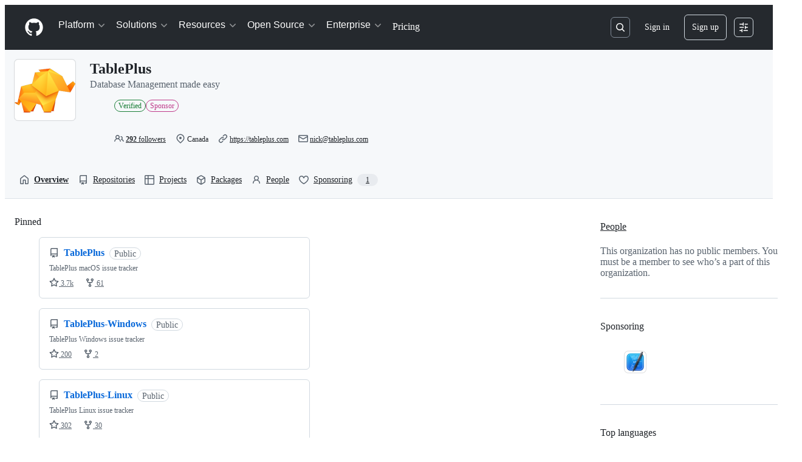

--- FILE ---
content_type: application/javascript
request_url: https://github.githubassets.com/assets/behaviors-f2b8437e5c2a.js
body_size: 67804
content:
(globalThis.webpackChunk_github_ui_github_ui=globalThis.webpackChunk_github_ui_github_ui||[]).push([[1732],{1965:(e,t,n)=>{"use strict";n.d(t,{R:()=>l});var r=n(51519),i=n(71315),a=n(82591),o=n(50467);let BatchedUpdatableContent=class BatchedUpdatableContent{onEvent(e,t,n){let r=this.intervals[t];if(r||(r=this.intervals[t]={interval:null,targets:new Set}),r.targets.add(e),r.interval)return;let i=()=>this.onInterval(t,n);r.interval=setInterval(i,t)}constructor(){(0,o._)(this,"intervals",{}),(0,o._)(this,"onInterval",(e,t)=>{let n=this.intervals[e];if(!n)return;let r=n.targets;if(0!==r.size){for(let e of(n.targets=new Set,r))document.body.contains(e)&&t(e);r.clear()}}),(0,o._)(this,"clear",()=>{for(let e in this.intervals)if(Object.prototype.hasOwnProperty.call(this.intervals,e)){let t=this.intervals[e];t&&(t.interval&&(clearInterval(t.interval),t.interval=null),t.targets.clear())}})}};let s=new BatchedUpdatableContent;function l(e=r.le){return function(t){let{gid:n,wait:r,event_updates:i}=t.detail.data,a=t.target,o=n?function(e,t){if(e.getAttribute("data-gid")===t)return e;for(let n of e.querySelectorAll("[data-url][data-gid]"))if(n.getAttribute("data-gid")===t)return n;return null}(a,n):a;if(o){let t=o.getAttribute("data-batched"),n=o.getAttribute("data-channel-event-name");if(n&&(void 0===i||!i.hasOwnProperty(n)))return;if(t){let n=Math.max(parseInt(t)||0,1e3);s.onEvent(o,n,e)}else setTimeout(e,r||0,o)}}}i.XC?.addEventListener(a.z.END,s.clear)},5747:()=>{let e;(e=document.createElement("div")).style.cssText="-ms-user-select: element; user-select: contain;","element"!==e.style.getPropertyValue("-ms-user-select")&&"contain"!==e.style.getPropertyValue("-ms-user-select")&&"contain"!==e.style.getPropertyValue("user-select")&&document.addEventListener("click",function(e){if(!(e.target instanceof Element))return;let t=e.target.closest(".user-select-contain");if(!t)return;let n=window.getSelection();if(!n||!n.rangeCount||!n.rangeCount||"Range"!==n.type)return;let r=n.getRangeAt(0).commonAncestorContainer;t.contains(r)||n.selectAllChildren(t)})},11418:(e,t,n)=>{"use strict";let r;n.d(t,{H:()=>x});var i=n(35750),a=n(18150),o=n(85242),s=n(88243),l=n(16213),c=n(10204),u=new WeakMap,d=new WeakSet;let AliveSession=class AliveSession extends c.ib{constructor(e,t,n,r,i){super(e,()=>(0,s._)(this,d,m).call(this),n,r,void 0,i),(0,l._)(this,d),(0,a._)(this,u,{writable:!0,value:void 0}),(0,o._)(this,u,t)}};function m(){return h((0,i._)(this,u))}async function h(e){let t=await f(e);return t&&t.url&&t.token?p(t.url,t.token):null}async function f(e){let t=await fetch(e,{headers:{Accept:"application/json"}});if(t.ok)return t.json();if(404===t.status)return null;throw Error("fetch error")}async function p(e,t){let n=await fetch(e,{method:"POST",mode:"same-origin",headers:{"Scoped-CSRF-Token":t}});if(n.ok)return n.text();throw Error("fetch error")}var g=n(70170),b=n(34095),v=n(82075),y=n(23683);function w(e,{channel:t,type:n,data:r}){for(let i of e)i.dispatchEvent(new CustomEvent(`socket:${n}`,{bubbles:!1,cancelable:!1,detail:{name:t,data:r}}))}var E=new WeakMap,S=new WeakMap,A=new WeakMap,L=new WeakMap,C=new WeakMap,j=new WeakSet;let T=class AliveSessionProxy{subscribe(e){let t=(0,i._)(this,S).add(...e);t.length&&(0,i._)(this,E).port.postMessage({subscribe:t});let n=new Set(t.map(e=>e.name)),r=e.reduce((e,t)=>{let r=t.topic.name;return(0,c.JR)(r)&&!n.has(r)&&e.add(r),e},new Set);r.size&&(0,i._)(this,E).port.postMessage({requestPresence:Array.from(r)})}unsubscribeAll(...e){let t=(0,i._)(this,S).drain(...e);t.length&&(0,i._)(this,E).port.postMessage({unsubscribe:t});let n=(0,i._)(this,A).removeSubscribers(e);this.sendPresenceMetadataUpdate(n)}updatePresenceMetadata(e){let t=new Set;for(let n of e)(0,i._)(this,A).setMetadata(n),t.add(n.channelName);this.sendPresenceMetadataUpdate(t)}sendPresenceMetadataUpdate(e){if(!e.size)return;let t=[];for(let n of e)t.push({channelName:n,metadata:(0,i._)(this,A).getChannelMetadata(n)});(0,i._)(this,E).port.postMessage({updatePresenceMetadata:t})}online(){(0,i._)(this,E).port.postMessage({online:!0})}offline(){(0,i._)(this,E).port.postMessage({online:!1})}hangup(){(0,i._)(this,E).port.postMessage({hangup:!0})}constructor(e,t,n,r,u,d){(0,l._)(this,j),(0,a._)(this,E,{writable:!0,value:void 0}),(0,a._)(this,S,{writable:!0,value:new c.m0}),(0,a._)(this,A,{writable:!0,value:new c.VH}),(0,a._)(this,L,{writable:!0,value:void 0}),(0,a._)(this,C,{writable:!0,value:new Map}),(0,o._)(this,L,u),(0,o._)(this,E,new SharedWorker(`${e}?module=true`,{name:`github-socket-worker-v3-${r}`,type:"module"})),(0,i._)(this,E).port.onmessage=({data:e})=>(0,s._)(this,j,k).call(this,e),(0,i._)(this,E).port.postMessage({connect:{url:t,refreshUrl:n,options:d}})}};function k(e){let{channel:t}=e;if("presence"===e.type){let n=(0,i._)(this,C).get(t);n||(n=(0,g.s)((e,n)=>{(0,i._)(this,L).call(this,e,n),(0,i._)(this,C).delete(t)},100),(0,i._)(this,C).set(t,n)),n((0,i._)(this,S).subscribers(t),e);return}(0,i._)(this,L).call(this,(0,i._)(this,S).subscribers(t),e)}async function q(){let e,t=(e=document.head.querySelector("link[rel=shared-web-socket-src]")?.getAttribute("href"))&&e.startsWith("/")?e:null;if(!t)return;let n=document.head.querySelector("link[rel=shared-web-socket]")?.href??null;if(!n)return;let r=document.head.querySelector("link[rel=shared-web-socket]")?.getAttribute("data-refresh-url")??null;if(!r)return;let i=document.head.querySelector("link[rel=shared-web-socket]")?.getAttribute("data-session-id")??null;if(!i)return;let a=(()=>{let e={};if(!(0,y.nr)()&&"SharedWorker"in window&&"true"!==(0,v.A)("localStorage").getItem("bypassSharedWorker"))try{return new T(t,n,r,i,w,e)}catch{}return new AliveSession(n,r,!1,w,e)})();return window.addEventListener("online",()=>a.online()),window.addEventListener("offline",()=>a.offline()),window.addEventListener("pagehide",()=>{"hangup"in a&&a.hangup()}),a}async function _(){return await b.G,q()}function x(){return r||(r=_())}},13026:(e,t,n)=>{"use strict";function r(e,t){var n,r,i,a,o,s;let l=e.closest("[data-notification-id]");t.hasAttribute("data-status")&&(n=l,r=t.getAttribute("data-status"),n.classList.toggle("notification-archived","archived"===r),n.classList.toggle("notification-unread","unread"===r),n.classList.toggle("notification-read","read"===r)),t.hasAttribute("data-subscription-status")&&(i=l,a=t.getAttribute("data-subscription-status"),i.classList.toggle("notification-unsubscribed","unsubscribed"===a)),t.hasAttribute("data-starred-status")&&(o=l,s=t.getAttribute("data-starred-status"),o.classList.toggle("notification-starred","starred"===s))}n.d(t,{T:()=>r})},14343:(e,t,n)=>{"use strict";function r(e,t,n){return[...function*(e,t){for(let n of e){let e=t(n);null!=e&&(yield e)}}(e,e=>{let n=t(e);return null!=n?[e,n]:null})].sort((e,t)=>n(e[1],t[1])).map(([e])=>e)}n.d(t,{d:()=>r})},15487:(e,t,n)=>{"use strict";n.d(t,{Cw:()=>a,ig:()=>s,mY:()=>o});var r=n(95439);function i(e){return e.hasAttribute("data-maxlength")?parseInt(e.getAttribute("data-maxlength")||""):e.maxLength}function a(e){return i(e)-(0,r.bV)(e.value)<0}function o(e){let t=i(e);!function(e,t,n){let i=n.closest(".js-characters-remaining-container");if(!i)return;let a=i.querySelector(".js-characters-remaining"),o=String(a.getAttribute("data-suffix")),s=t-(0,r.bV)(e);s<=20?(a.textContent=`${s} ${o}`,a.classList.toggle("color-fg-danger",s<=5),a.setAttribute("role","status"),a.hidden=!1):(a.setAttribute("role","none"),a.hidden=!0)}(e.value,t,e)}function s(e){for(let t of e.querySelectorAll(".js-characters-remaining-container"))o(t.querySelector(".js-characters-remaining-field"))}(0,n(87363).uE)(".js-characters-remaining-field",function(e){function t(){(e instanceof HTMLInputElement||e instanceof HTMLTextAreaElement)&&o(e)}t(),e.addEventListener("input",t),e.addEventListener("blur",()=>{e.removeEventListener("input",t)},{once:!0})})},25296:(e,t,n)=>{"use strict";n.d(t,{n:()=>a});var r=n(96123),i=n(34095);async function a(e){await i.K,o(e)}function o(e){let t=e.querySelectorAll(".js-responsive-underlinenav-item"),n=e.querySelector(".js-responsive-underlinenav-overflow"),r=s(n,e);if(!r)return;let i=!1;for(let n of t){let t=s(n,e);if(t){let e=t.left+n.offsetWidth>=r.left;!function(e,t){e.style.visibility=t?"hidden":"";let n=e.getAttribute("data-tab-item");if(n){let e=document.querySelector(`[data-menu-item=${n}]`);e instanceof HTMLElement&&(e.hidden=!t)}}(n,e),i=i||e}}n.style.visibility=i?"":"hidden"}function s(e,t){let n=e,r=n.ownerDocument;if(!r||!r.documentElement)return;let i=r.defaultView.HTMLElement,a=0,o=0;for(;n!==r.body&&n!==t;){if(a+=n.offsetTop||0,o+=n.offsetLeft||0,!(n.offsetParent instanceof i))return;n=n.offsetParent}return{top:a,left:o}}(0,n(21403).lB)(".js-responsive-underlinenav",{constructor:HTMLElement,subscribe:e=>(a(e),(0,r.Rt)(window,"resize",()=>o(e)))})},28233:(e,t,n)=>{"use strict";n.d(t,{_:()=>BaseBatchDeferredContentElement});var r=n(50467),i=n(31635),a=n(39595),o=n(69759),s=n(51987);let l=class AutoFlushingQueue{push(e){let t=`item-${this.index++}`;return this.timer&&(window.clearTimeout(this.timer),this.timer=null),this.elements.length>=this.limit&&this.flush(),this.timer=window.setTimeout(()=>{this.timer=null,this.flush()},this.timeout),this.elements.push([e,t]),t}onFlush(e){this.callbacks.push(e)}async flush(){let e=this.elements.splice(0,this.limit);0!==e.length&&await Promise.all(this.callbacks.map(t=>t(e)))}constructor(e=50,t=30){(0,r._)(this,"timeout",void 0),(0,r._)(this,"limit",void 0),(0,r._)(this,"elements",[]),(0,r._)(this,"timer",null),(0,r._)(this,"callbacks",[]),(0,r._)(this,"index",void 0),this.timeout=e,this.limit=t,this.index=0}};let BatchLoader=class BatchLoader{loadInBatch(e){let t=this.autoFlushingQueue.push(e);return new Promise(e=>this.callbacks.set(t,e))}async load(e){let t=new Map;for(let[n,r]of e)t.set(r,n);let n=new FormData;for(let[e,r]of t.entries())for(let t of r.inputs)n.append(`items[${e}][${t.name}]`,t.value);if(0===Array.from(n.values()).length)return;n.set("_method","GET");let r=await fetch(this.url,{method:"POST",body:n,headers:{Accept:"application/json",...(0,s.kt)()}});if(r.ok){let e=await r.json();if(!e||"object"!=typeof e||Array.isArray(e))throw Error("Malformed batch response");for(let t in e){let n=this.callbacks.get(t);if(n){let r=e[t];this.validate(r),n(r)}}}}constructor(e,t){(0,r._)(this,"autoFlushingQueue",void 0),(0,r._)(this,"url",void 0),(0,r._)(this,"callbacks",void 0),(0,r._)(this,"validate",void 0),this.url=e,this.callbacks=new Map,this.autoFlushingQueue=new l,this.autoFlushingQueue.onFlush(async e=>{this.load(e)}),this.validate=t}};let BaseBatchDeferredContentElement=class BaseBatchDeferredContentElement extends HTMLElement{async connectedCallback(){let e=await this.batchLoader.loadInBatch(this);this.update(e)}get batchLoader(){let e=this.getAttribute("data-url");if(!e)throw Error(`${this.tagName} element requires a data-url attribute`);let t=this.batchLoaders.get(e);return t||(t=new BatchLoader(e,e=>this.validate(e)),this.batchLoaders.set(e,t)),t}};let c=new Map,u=class BatchDeferredContentElement extends BaseBatchDeferredContentElement{validate(e){if("string"!=typeof e)throw Error("Batch deferred content was not a string")}update(e){let t=(0,o.B)(document,e);this.replaceWith(t)}constructor(...e){super(...e),(0,r._)(this,"batchLoaders",c)}};(0,i.Cg)([a.zV],u.prototype,"inputs",void 0),u=(0,i.Cg)([a.p_],u)},28368:(e,t,n)=>{"use strict";let r,i,a,o,s,l,c,u,d,m,h,f,p,g,b,v,y;var w=n(47643),E=n(97797);(0,E.on)("deprecatedAjaxSend","[data-remote]",function(e){e.currentTarget!==e.target||e.defaultPrevented||e.currentTarget.classList.add("loading")}),(0,E.on)("deprecatedAjaxComplete","[data-remote]",function(e){e.currentTarget===e.target&&e.currentTarget.classList.remove("loading")});var S=n(58371);(0,S.JW)("form.js-ajax-pagination, .js-ajax-pagination form",async function(e,t){let n,r=e.closest(".js-ajax-pagination");try{n=await t.html()}catch(e){if(e.response&&404===e.response.status)return void r.remove();throw e}r.replaceWith(n.html),(0,E.h)(e,"page:loaded")}),n(50072);var A=n(21403),L=n(82518);let C=["system","disabled"].map(e=>`html[data-a11y-animated-images="${e}"] img[data-animated-image]`).join(", ");(0,A.lB)(C,e=>{if(!(e instanceof HTMLImageElement)||e.closest("a")&&!(e.parentElement instanceof HTMLAnchorElement))return;let t=e.parentElement,n=null;if(t instanceof HTMLAnchorElement){if(t.childElementCount>1)return;(n=t).setAttribute("data-target","animated-image.originalLink"),t=n.parentElement}e.removeAttribute("data-animated-image"),e.setAttribute("data-target","animated-image.originalImage");let r=n?n.cloneNode(!0):e.cloneNode(!0),i=document.createElement("animated-image");i.appendChild(r),t?.replaceChild(i,n||e),(0,L.iv)({incrementKey:"ANIMATED_IMAGE_PLAYER_WRAPPED",requestUrl:window.location.href})});var j=n(4559),T=n(13195);let k=new WeakMap;function q(e,t){t.classList.remove("is-loading","successed","errored","warn"),e.classList.remove("is-autocheck-loading","is-autocheck-successful","is-autocheck-errored");let n=t.querySelector("p.note");if(n){let e=k.get(n);e&&(n.innerHTML=e)}"DL"===t.tagName?(t.querySelector("dd.error")?.remove(),t.querySelector("dd.warning")?.remove(),t.querySelector("dd.success")?.remove()):(t.querySelector("div.error")?.remove(),t.querySelector("div.warning")?.remove(),t.querySelector("div.success")?.remove())}function _(e){e&&(0,T.t)(e)}(0,A.lB)("auto-check",function(e){let t;if(e.classList.contains("js-prevent-default-behavior"))return;let n=e.querySelector("input");if(!n||n.classList.contains("js-prevent-default-behavior"))return;let r=n.closest(".form-group")||e,i=n.form;function a(){return t||(t=`input-check-${(1e4*Math.random()).toFixed(0)}`),t}let o=n.getAttribute("aria-describedby");n.addEventListener("focusout:delay",()=>{n.classList.contains("js-nux-blank-field")||n.setAttribute("aria-describedby",[t,o].join(" "))}),n.classList.contains("js-nux-input")&&n.addEventListener("focusin",()=>{n.classList.contains("js-nux-blank-field")||n.setAttribute("aria-describedby",[t,o].join(" "))});let s=r.querySelector("p.note");s&&(s.id||(s.id=a()),k.set(s,s.innerHTML)),e.addEventListener("loadstart",()=>{q(n,r),r.classList.add("is-loading"),n.classList.add("is-autocheck-loading"),_(i)}),e.addEventListener("loadend",()=>{r.classList.remove("is-loading"),n.classList.remove("is-autocheck-loading")}),n.addEventListener("auto-check-success",async e=>{n.classList.add("is-autocheck-successful"),r.classList.add("successed"),_(i);let{response:t}=e.detail;if(!t)return;let o=await t.text();if(o){if(s instanceof HTMLElement)s.innerHTML=o,(0,j.C)(s);else{let e=200===t.status,i="DL"===r.tagName?"dd":"div",s=document.createElement(i);s.id=a(),e?(s.classList.add("success"),s.classList.add("js-nux-sr-only")):s.classList.add("warning"),s.innerHTML=o,r.append(s),r.classList.add(e?"successed":"warn"),(0,j.C)(s),e&&(s.hidden=document.activeElement!==n)}(0,E.h)(n,"auto-check-message-updated")}}),n.addEventListener("auto-check-error",async e=>{n.classList.add("is-autocheck-errored"),r.classList.add("errored"),_(i);let{response:t}=e.detail;if(!t)return;let o=await t.text();if(s instanceof HTMLElement)s.innerHTML=o||"Something went wrong",(0,j.C)(s);else{let e="DL"===r.tagName?"dd":"div",t=document.createElement(e);t.id=a(),t.classList.add("error"),t.innerHTML=o||"Something went wrong",r.append(t),(0,j.C)(t)}}),n.addEventListener("input",()=>{if(n.removeAttribute("aria-describedby"),n.classList.contains("js-nux-input")&&n.setAttribute("aria-describedby",[o].join(" ")),document.getElementById("captcha-container-nux")){let e=r.querySelector(".success");e&&e.remove();let t=n.nextElementSibling?.nextElementSibling;t?.textContent?.includes("cannot be blank")&&(t.remove(),n.classList.remove("is-autocheck-errored"),n.classList.remove("js-nux-blank-field"))}n.value||q(n,r)}),n.addEventListener("blur",()=>{let e=document.getElementById("captcha-container-nux"),t=r.querySelector(".success");e&&t?(t.classList.add("js-nux-sr-only"),(0,j.C)(t)):t&&(t.hidden=!0)}),n.addEventListener("focus",()=>{let e=r.querySelector(".success");e&&(e.hidden=!1,e.classList.add("js-nux-sr-only"))}),i?.addEventListener("reset",()=>{q(n,r)})});var x=n(96907);function M(e){let t=e.closest("form");if(!t)return;let n=t.querySelector(".js-auto-complete-button");n instanceof HTMLButtonElement&&(n.disabled=!e.value)}(0,A.lB)("auto-complete",function(e){e.addEventListener("loadstart",()=>e.classList.add("is-auto-complete-loading")),e.addEventListener("loadend",()=>e.classList.remove("is-auto-complete-loading"))}),(0,A.lB)("auto-complete",{constructor:x.Ay,initialize:M}),(0,E.on)("auto-complete-change","auto-complete",function(e){M(e.currentTarget)});var I=n(46865),H=n(69759),R=n(53627),P=n(51987);let O=null;(0,E.on)("submit","[data-autosearch-results-container]",async function(e){let t=e.currentTarget;if(!(t instanceof HTMLFormElement))return;e.preventDefault(),O?.abort(),t.classList.add("is-sending");let n=new URL(t.action,window.location.origin),i=t.method,a=new FormData(t),o=(0,I.K3)(n,a),s=null;"get"===i?n.search=o:s=a;let{signal:l}=O=new AbortController,c=new Request(n.toString(),{method:i,body:s,signal:l,headers:{Accept:"text/html",...(0,P.kt)()}}),u=null;try{u=await fetch(c)}catch{}if(t.classList.remove("is-sending"),!u||!u.ok||l.aborted)return;let d=t.getAttribute("data-autosearch-results-container"),m=d?document.getElementById(d):null;if(m){let e=m.style.height;m.style.height=getComputedStyle(m).height,m.textContent="",void 0!==r&&clearTimeout(r);let t=m.hasAttribute("data-delay-results"),n=await u.text(),i=(0,H.B)(document,n).querySelector("[data-autosearch-results]")||(0,H.B)(document,n).firstElementChild;r=setTimeout(()=>{m.appendChild((0,H.B)(document,n)),(0,j.C)(i),requestAnimationFrame(()=>{m.style.height=e})},500*!!t)}(0,R.bj)(`?${o}`)});var B=n(33303),$=n(87363);(0,$.uE)("input[data-autoselect], textarea[data-autoselect]",async function(e){await (0,B.k2)(),e.select()});var N=n(70170),D=n(96123);function U(e){let t=e.target;if(!(t instanceof HTMLInputElement)&&!(t instanceof HTMLSelectElement))return;let n=t.form;(0,I.k_)(n)}(0,E.on)("change","form[data-autosubmit]",function(e){let t=e.currentTarget;(0,I.k_)(t)}),(0,E.on)("change","input[data-autosubmit], select[data-autosubmit]",U);let F=(0,N.s)(U,300);(0,A.lB)("input[data-throttled-autosubmit]",{subscribe:e=>(0,D.Rt)(e,"input",F)}),n(28233);var W=n(19117),z=n(82247),V=n(54563);let G=[".unstyled-additional-seats-price-obj",".unstyled-base-price-obj",".unstyled-final-price-obj"],X=null;async function J(e){let t=e.getAttribute("data-item-name")||"items",n=e.value,r=new URL(e.getAttribute("data-url"),window.location.origin),i=new URLSearchParams(r.search.slice(1)),a=parseInt(e.getAttribute("data-item-minimum"))||0,o=parseInt(e.getAttribute("data-item-maximum"))||1e3,s=parseInt(e.getAttribute("data-item-count"))||0,l=Math.max(a,parseInt(n)||0),c=l>o,u=document.querySelector(".js-downgrade-button"),d=document.getElementById("downgrade-disabled-message");u instanceof HTMLButtonElement&&(u.disabled=l===s),d instanceof HTMLElement&&u instanceof HTMLButtonElement&&(d.hidden=!u.disabled),i.append(t,l.toString()),document.querySelector(".js-transform-user")&&i.append("transform_user","1"),r.search=i.toString(),X?.abort();let{signal:m}=X=new AbortController,h=null;try{let e=await fetch(r.toString(),{signal:m,headers:{Accept:"application/json"}});if(!e.ok)return;h=await e.json()}catch{}if(m.aborted||!h)return;let f=document.querySelector(".js-contact-us");f&&f.classList.toggle("d-none",!c);let p=document.querySelector(".js-payment-summary");p&&p.classList.toggle("d-none",c);let g=document.querySelector(".js-submit-billing");if(g instanceof HTMLElement&&(g.hidden=c),!h.url.includes("organizations/signup_billing")){let e=document.querySelector(".js-billing-section");e&&e.classList.toggle("has-removed-contents",h.free||h.is_enterprise_cloud_trial)}let b=document.querySelector(".js-upgrade-info");b&&b.classList.toggle("d-none",l<=0);let v=document.querySelector(".js-downgrade-info");v&&v.classList.toggle("d-none",l>=0);let y=document.querySelector(".js-extra-seats-line-item");y&&y.classList.toggle("d-none",h.no_additional_seats),document.querySelector(".js-seat-field")&&function(e){for(let t of document.querySelectorAll(".js-seat-field")){let n=t.getAttribute("data-item-maximum"),r=t?.parentNode?.querySelector(".Popover");n&&n.length&&(parseInt(e,10)>parseInt(n,10)?(t.classList.add("color-border-danger-emphasis"),r?.removeAttribute("hidden")):(t.classList.remove("color-border-danger-emphasis"),r?.setAttribute("hidden","true")))}}(n);let w=document.querySelector(".js-minimum-seats-disclaimer");w&&(w.classList.toggle("tooltipped",5===h.seats),w.classList.toggle("tooltipped-nw",5===h.seats));let E=h.selectors;for(let e in E)for(let t of document.querySelectorAll(e)){var S,A;if(A=e,G.includes(A)&&"string"!=typeof(S=E[e])&&"number"!=typeof S&&"default_currency"in S&&"local_currency"in S)t.textContent="",t.appendChild(K("default-currency",E[e].default_currency)),t.appendChild(K("local-currency",E[e].local_currency));else t.textContent=E[e]}(0,R.bj)(h.url)}function K(e,t){let n=document.createElement("span");return n.classList.add(e),n.textContent=t,n}(0,E.on)("click",".js-org-signup-duration-change",e=>{e.preventDefault();let t=e.currentTarget.getAttribute("data-plan-duration");for(let e of(function(e){let t="year"===e?"month":"year";for(let t of document.querySelectorAll(".js-plan-duration-text"))t.textContent=e;for(let t of document.querySelectorAll(".unstyled-available-plan-duration-adjective"))t.textContent=`${e}ly`;for(let e of document.querySelectorAll(".js-org-signup-duration-change"))e.setAttribute("data-plan-duration",t);let n=document.getElementById("signup-plan-duration");n&&(n.value=e)}(t),function(e){for(let t of document.querySelectorAll(".js-seat-field")){let n=new URL(t.getAttribute("data-url"),window.location.origin),r=new URLSearchParams(n.search.slice(1));r.delete("plan_duration"),r.append("plan_duration",e),n.search=r.toString(),t.setAttribute("data-url",n.toString())}}(t),document.querySelectorAll(".js-seat-field")))J(e);for(let e of document.querySelectorAll(".js-unit-price"))e.hidden=!e.hidden}),(0,E.on)("change",".js-org-signup-duration-toggle",function({currentTarget:e}){let t=new URL(e.getAttribute("data-url"),window.location.origin);(0,V.softNavigate)(t.toString())}),(0,A.lB)(".js-addon-purchase-field",{constructor:HTMLInputElement,add(e){(0,z.A)(e)&&J(e),(0,W.Up)(e,function(){J(e)})}}),(0,A.lB)(".js-addon-downgrade-field",{constructor:HTMLSelectElement,add(e){(0,z.A)(e)&&J(e),e.addEventListener("change",function(){J(e)})}}),(0,E.on)("details-menu-selected",".js-organization-container",function(e){let t=document.querySelector(".js-addon-purchase-field"),n=e.target.querySelector("input:checked");if(t instanceof HTMLInputElement&&n instanceof HTMLInputElement){let e=n.getAttribute("data-upgrade-url");e&&(t.setAttribute("data-url",e),t.value="0",J(t))}},{capture:!0}),(0,$.eC)(".js-csv-filter-field",function(e){let t=e.target.value.toLowerCase();for(let e of document.querySelectorAll(".js-csv-data tbody tr"))e instanceof HTMLElement&&e.textContent&&(e.hidden=!!t&&!e.textContent.toLowerCase().includes(t))});var Y=n(53419);function Z(e,t=!1){for(let[n,r]of Object.entries({"tooltipped-nw":"tooltipped-sw","tooltipped-n":"tooltipped-s","tooltipped-ne":"tooltipped-se"})){let i=t?r:n,a=t?n:r;for(let t of e.querySelectorAll(`.${i}`))t.classList.replace(i,a)}}(0,A.lB)(".js-blob-header.is-stuck",{add(e){Z(e)},remove(e){Z(e,!0)}}),(0,E.on)("click",".js-blob-dropdown-click",e=>{let t=e.currentTarget.getAttribute("data-dropdown-tracking");if(!t)return;let n=JSON.parse(t);(0,Y.BI)(n.type,n.context)}),(0,E.on)("change",".js-branch-protection-integration-select-input",function(e){let t=e.target,n=t?.closest(".js-branch-protection-integration-select"),r=n?.querySelector(".js-branch-protection-integration-select-current"),i=t?.closest(".js-branch-protection-integration-select-item"),a=i?.querySelector(".js-branch-protection-integration-select-label");r&&a&&n&&(r.innerHTML=a.innerHTML,n.open=!1)});let Q=null;async function ee(e){let t=e.target;if(!(t instanceof HTMLElement))return;let n=t.querySelector(".js-bulk-actions"),r=!!t.querySelector(".js-bulk-actions-toggle:checked");Q?.abort();let{signal:i}=Q=new AbortController,a="";try{let e=await fetch(function(e){let t=new URL(e.getAttribute("data-bulk-actions-url"),window.location.origin),n=new URLSearchParams(t.search.slice(1)),r=e.getAttribute("data-bulk-actions-parameter"),i=Array.from(e.querySelectorAll(".js-bulk-actions-toggle:checked"));if(r)for(let e of i.map(e=>e.closest(".js-bulk-actions-item").getAttribute("data-bulk-actions-id")).sort())n.append(`${r}[]`,e);else for(let e of i.sort((e,t)=>e.value>t.value?1:-1))n.append(e.name,e.value);return t.search=n.toString(),t.toString()}(t),{signal:i,headers:{...(0,P.kt)()}});if(!e.ok)return;a=await e.text()}catch{}i.aborted||a&&(r?(et(t),n.innerHTML=a):(n.innerHTML=a,et(t)),(0,E.h)(t,"bulk-actions:updated"))}function et(e){let t=document.querySelector(".js-membership-tabs");if(t){let n=e.querySelectorAll(".js-bulk-actions-toggle:checked");t.classList.toggle("d-none",n.length>0)}}function en(e){e.preventDefault(),e.stopPropagation()}(0,E.on)("change",".js-bulk-actions-toggle",function(e){let t=e.currentTarget.closest(".js-bulk-actions-container");(0,E.h)(t,"bulk-actions:update")}),(0,E.on)("bulk-actions:update",".js-bulk-actions-container",(0,N.s)(ee,100)),(0,A.lB)("a.btn.disabled",{subscribe:e=>(0,D.Rt)(e,"click",en)});var er=n(15487),ei=n(15955);(0,A.lB)(".js-check-all-container",{constructor:HTMLElement,subscribe:ei.A});var ea=n(31315),eo=n(96698);let es="logout-was-successful";if((0,ea.OR)(es).length>0){for(let e of[sessionStorage,localStorage])try{e.clear()}catch{}(0,eo.mW)(),(0,ea.Yj)(es)}function el(e){eu.delete(e),ec(e)}function ec(e){let t=e.querySelector(".js-clipboard-copy-icon"),n=e.querySelector(".js-clipboard-check-icon");e.classList.toggle("ClipboardButton--success"),t&&t.classList.toggle("d-none"),n&&(n.classList.contains("d-sm-none")?n.classList.toggle("d-sm-none"):n.classList.toggle("d-none"))}(0,E.on)("clipboard-copy","[data-copy-feedback]",e=>{let t=e.currentTarget,n=t.getAttribute("data-copy-feedback"),r=t.getAttribute("aria-label"),i=t.getAttribute("data-tooltip-direction")||"s",a=t.getAttribute("data-announce-selector")||void 0,o=a?document.querySelector(a):void 0;t.setAttribute("aria-label",n),t.classList.add("tooltipped",`tooltipped-${i}`),t instanceof HTMLElement&&((0,j.C)(t,{element:o??void 0}),setTimeout(()=>{r?t.setAttribute("aria-label",r):t.removeAttribute("aria-label"),t.classList.remove("tooltipped",`tooltipped-${i}`)},2e3))});let eu=new WeakMap;(0,E.on)("clipboard-copy",".js-clipboard-copy:not([data-view-component])",function({currentTarget:e}){if(!(e instanceof HTMLElement))return;let t=eu.get(e);t?clearTimeout(t):ec(e),eu.set(e,window.setTimeout(el,2e3,e))}),(0,E.on)("click",".readme-edit .js-readme-task-button",function(e){let t=e.currentTarget,n=t.nextElementSibling;if(n&&n.classList.contains("js-readme-form")){t.hidden=!0,n.hidden=!1;let e=n.querySelector("textarea");e&&e.focus()}}),(0,E.on)("click",".readme-edit .js-comment-edit-button",function(e){let t=e.currentTarget.closest(".js-comment");if(t){t.classList.add("is-comment-editing");let n=t.querySelector(".js-readme-form");n&&(n.hidden=!1);let r=n?.querySelector("textarea");r&&r.focus(),e.preventDefault()}}),(0,E.on)("click",".readme-edit .js-readme-form .js-comment-cancel-button",function(e){let t=e.currentTarget,n=t.closest(".js-readme-form"),r=n?.previousElementSibling,i=t.closest(".js-comment");if(n&&r&&r.classList.contains("js-readme-task-button"))r.hidden=!1,n.hidden=!0,e.preventDefault();else if(i){i.classList.remove("is-comment-editing");let t=i.querySelector(".js-readme-form");t&&(t.hidden=!0),e.preventDefault()}}),(0,E.on)("submit",".readme-edit .js-readme-form form",function(e){let t=e.currentTarget.closest(".js-readme-form"),n=t?.previousElementSibling,r=t?.querySelector("textarea"),i=r?.value||"";if(t){let r=()=>{if(i.trim())window.location.reload();else if(n&&n.classList.contains("js-readme-task-button"))t.hidden=!0,n.hidden=!1;else{let e=t?.closest(".js-comment");e&&(e.classList.remove("is-comment-editing"),t.hidden=!0),window.location.reload()}},a=e.currentTarget;a.addEventListener("ajax:success",r),a.addEventListener("ajax:complete",r);let o=e=>{e.target===a&&(r(),document.removeEventListener("ajax:complete",o))};document.addEventListener("ajax:complete",o),setTimeout(function(){window.location.reload()},2e3)}});var ed=n(38102),em=n(51519);function eh(e,t){let n=e.closest(".js-write-bucket");n&&n.classList.toggle("focused",t)}function ef(e){let t=e.currentTarget;t instanceof Element&&eh(t,!1)}(0,E.on)("click",".errored.js-remove-error-state-on-click",function({currentTarget:e}){e.classList.remove("errored")}),(0,S.JW)(".js-new-comment-form",async function(e,t){let n,r;(r=e.querySelector(".js-comment-form-error"))instanceof HTMLElement&&(r.hidden=!0);try{n=await t.json()}catch(t){(0,ed.N7)(t),function(e,t){let n="There was a problem saving your comment.",r="Please try again.";if(t.response)if(422===t.response.status){let e=t.response.json;e.errors&&(Array.isArray(e.errors)?n+=` Your comment ${e.errors.join(", ")}.`:n=e.errors)}else 200===t.response.status&&(r="Please reload the page and try again.");n+=` ${r}`;let i=e.querySelector(".js-comment-form-error");if(i instanceof HTMLElement){i.textContent=n,i.hidden=!1;let e=i.closest("div.form-group.js-remove-error-state-on-click");e&&e.classList.add("errored")}}(e,t)}if(!n)return;for(let t of(e.reset(),e.querySelectorAll(".js-resettable-field")))(0,I.m$)(t,t.getAttribute("data-reset-value")||"");let i=e.querySelector(".js-write-tab");if(i instanceof HTMLElement){let e;(e=i.getBoundingClientRect()).top>=0&&e.left>=0&&e.bottom<=(window.innerHeight||document.documentElement.clientHeight)&&e.right<=(window.innerWidth||document.documentElement.clientWidth)&&i.click()}let a=n.json.updateContent;for(let e in a){let t=a[e],n=document.querySelector(e);n instanceof HTMLElement?(0,em.Uv)(n,t):console.warn(`couldn't find ${e} for immediate update`)}(0,E.h)(e,"comment:success")}),(0,A.lB)(".js-comment-and-button",{constructor:HTMLButtonElement,initialize(e){let t,n=e.form.querySelector(".js-comment-field"),r=n=>{let r=n.currentTarget.value.trim();if(r!==t){let n;t=r,(n=e.querySelector(".js-form-action-text")||e).textContent=r?e.getAttribute("data-comment-text"):n.getAttribute("data-default-action-text")}};return{add(){n.addEventListener("input",r),n.addEventListener("change",r)},remove(){n.removeEventListener("input",r),n.removeEventListener("change",r)}}}}),n(98032),(0,$.uE)(".js-comment-field",function(e){eh(e,!0),e.addEventListener("blur",ef,{once:!0})});var ep=n(95439),eg=n(44358),eb=n(76641),ev=n(88567),ey=n(50467),ew=n(95754);let eE=new WeakMap,eS=class CaretPosition{get top(){return this.coords.top}get left(){return this.coords.left}get height(){return this.coords.height}currentChar(e=1){return this.textArea.value.substring(this.index-e,this.index)}checkLine(e){return e<this.coords.top?-1:+(e>this.coords.top+this.coords.height)}xDistance(e){return Math.abs(this.left-e)}constructor(e,t,n){(0,ey._)(this,"index",void 0),(0,ey._)(this,"coords",void 0),(0,ey._)(this,"textArea",void 0),this.index=e,this.coords=t,this.textArea=n}};function eA(e,t){let n;if(eE.has(e)?n=eE.get(e):(n=new Map,eE.set(e,n)),n.has(t))return n.get(t);{let r=new eS(t,(0,ew.A)(e,t),e);return n.set(t,r),r}}let eL=(e,t,n,r,i,a)=>{if(n===t)return n;let o=e=>{let t=e.filter(e=>0===e.checkLine(i)).sort((e,t)=>e.xDistance(r)>t.xDistance(r)?1:-1);return 0===t.length?n:t[0].index};if(n-t==1)return o([eA(e,t),eA(e,n)]);if(n-t==2)return o([eA(e,t),eA(e,n-1),eA(e,n)]);let s=Math.floor((n+t)/2);if(s===t||s===n)return s;let l=eA(e,s);return i>l.top+l.height?eL(e,s+1,n,r,i,a+1):i<l.top?eL(e,t,s-1,r,i,a+1):3>l.xDistance(r)?s:l.left<r?0!==eA(e,s+1).checkLine(i)?s:eL(e,s+1,n,r,i,a+1):l.left>r?0!==eA(e,s-1).checkLine(i)?s:eL(e,t,s-1,r,i,a+1):s};var eC=n(77982);let ej=new Map;(0,A.lB)(".js-paste-markdown",{initialize(e){let t,n=e.hasAttribute("data-paste-url-links-as-plain-text");return{add(){t=(0,eg.B1)(e,{defaultPlainTextPaste:{urlLinks:n}}).unsubscribe},remove(){t()}}}});let eT=new WeakMap;function ek(e){return["video/mp4","video/quicktime"].includes(e.file.type)}function eq(e){if(ek(e))return`
Uploading ${e.file.name}\u{2026}
`;let t=e.isImage()||"image/webp"===e.file.type?"!":"";return`${t}[Uploading ${e.file.name}\u{2026}]()`}function e_(e){let t=e.target.closest("form");if(t){let e=t.querySelector(".btn-primary");e&&(e.disabled=!0)}}function ex(e){let t=e.target.closest("form");if(t){let e=t.querySelector(".btn-primary");e&&(e.disabled=!1)}}async function eM(e){var t,n;let{attachment:r}=e.detail,i=e.currentTarget;eO("",r.isImage()||"image/webp"===r.file.type?await eI(r):ek(r)?(t=r,`
${t.href}
`):(n=r,`[${n.file.name}](${n.href})`),e,i),ej.size>0&&function(){for(let e of document.querySelectorAll(".issue-form-textarea"))for(let[t,n]of ej)e.value.includes(t)&&((0,ep.ee)(e,t,n,document.activeElement===e),ej.delete(t))}()}async function eI(e){let t=await eH(e.file),n=e.file.name.replace(/[[\]\\"<>&]/g,".").replace(/\.{2,}/g,".").replace(/^\.|\.$/gi,"").replace(/\.[^.]+$/,"").replace(/\./g," "),r=e.href||"";return(0,ev.TG)(t,r,n)}async function eH(e){let t=null;try{t=await (0,ev.pF)(e)}catch{return{width:0,height:0,ppi:0}}return t||{width:0,height:0,ppi:0}}function eR(e){let t=eq(e);return ek(e)?`
${t}
`:`${t}
`}function eP(e){var t;let n=e.currentTarget.querySelector(".js-comment-field"),r=(t=e.detail.attachment,eT.get(t)||eR(t));if(n)n.setCustomValidity(""),(0,ep.ee)(n,r,"");else{let t=eB(e.currentTarget);if(!t)return void(0,eC.R)("upload:editor:change",e.currentTarget,{state:"failed",placeholder:r,replacementText:""});let n=t.getSearchCursor(r);n.findNext(),n.replace("")}}function eO(e,t,n,r){let i=(r||n.currentTarget).querySelector(".js-comment-field"),a=(r||n.currentTarget).querySelector(".js-file-upload-loading-text"),o=eq(n.detail.attachment),{batch:s}=n.detail;if(i){let r=i.value.substring(i.selectionStart,i.selectionEnd);if("uploading"===e){let e;e=r.length?(0,ep.tJ)(i,r,o):(0,ep.bc)(i,o,{appendNewline:!0}),eT.set(n.detail.attachment,e)}else i.value.includes(o)||ej.set(o,t),(0,ep.ee)(i,o,t,document.activeElement===i);s.isFinished()?ex(n):e_(n)}else{let i=eB(r||n.currentTarget);if(i)if("uploading"===e)if(i.getSelection().length)i.replaceSelection(o);else{let e=i.getCursor(),t=eR(n.detail.attachment);i.replaceRange(t,e)}else{let e=i.getSearchCursor(o);e.findNext(),e.replace(t)}else(0,eC.R)("upload:editor:change",r||n.currentTarget,{state:""===e?"uploaded":"uploading",placeholder:o,replacementText:""===e?t:eR(n.detail.attachment)});s.isFinished()?ex(n):e_(n)}if(a){let e=a.getAttribute("data-file-upload-message");a.textContent=`${e} (${s.uploaded()+1}/${s.size})`}}function eB(e){let t=e.querySelector(".js-code-editor");if(!t)return;let n=(0,eb.j)(t);if(n)return n.editor}function e$(e){e.stopPropagation();let t=e.currentTarget;if(!t)return;let n=t.querySelector(".js-comment-field");if(n){let t,r,i,a,o;t=n.getBoundingClientRect(),"dragenter"===e.type&&eE.delete(n),r=e.clientX-t.left,i=e.clientY-t.top+n.scrollTop,a=n.value.length,o=eL(n,0,a,r,i,0),n.setSelectionRange(o,o)}else{let n=eB(t);if((0,eC.R)("upload:editor:cursor",t,{left:e.clientX,top:e.clientY}),n){let t=n.coordsChar({left:e.pageX,top:e.pageY});n.setCursor(t),n.focus()}}}(0,E.on)("upload:setup",".js-upload-markdown-image",function(e){eO("uploading","",e)}),(0,E.on)("upload:complete",".js-upload-markdown-image",eM),(0,E.on)("upload:error",".js-upload-markdown-image",function(e){eP(e);let{batch:t}=e.detail;t.isFinished()?ex(e):e_(e)}),(0,E.on)("dragenter","file-attachment",e$),(0,E.on)("dragover","file-attachment",e$),(0,E.on)("upload:invalid",".js-upload-markdown-image",function(e){eP(e);let{batch:t}=e.detail;t.isFinished()?ex(e):e_(e)});var eN=n(45176),eD=n(5225);function eU(e){let t=e.closest(".js-previewable-comment-form"),n=e.classList.contains("js-preview-tab");if(n){let e=t.querySelector(".js-write-bucket"),n=t.querySelector(".js-preview-body");e.clientHeight>0&&(n.style.minHeight=`${e.clientHeight}px`)}t.classList.toggle("preview-selected",n),t.classList.toggle("write-selected",!n);let r=t.querySelector('.tabnav-tab.selected, .tabnav-tab[aria-selected="true"]');r.setAttribute("aria-selected","false"),r.classList.remove("selected"),e.classList.add("selected"),e.setAttribute("aria-selected","true");let i=t.querySelector(".js-write-tab");return n?i.setAttribute("data-hotkey","Mod+Shift+P"):i.removeAttribute("data-hotkey"),t}function eF(e){let t,n,r,i,a,o,s,l,c,u,d,m=e.getAttribute("data-preview-url"),h=(t=e.querySelector(".js-comment-field").value,n=e.querySelector(".js-path")?.value,r=e.querySelector(".js-line-number")?.value,i=e.querySelector(".js-start-line-number")?.value,a=e.querySelector(".js-side")?.value,o=e.querySelector(".js-start-side")?.value,s=e.querySelector(".js-start-commit-oid")?.value,l=e.querySelector(".js-end-commit-oid")?.value,c=e.querySelector(".js-base-commit-oid")?.value,u=e.querySelector(".js-comment-id")?.value,(d=new FormData).append("text",t),d.append("authenticity_token",function(e){let t=e.querySelector(".js-data-preview-url-csrf"),n=e.closest("form").elements.namedItem("authenticity_token");if(t instanceof HTMLInputElement)return t.value;if(n instanceof HTMLInputElement)return n.value;throw Error("Comment preview authenticity token not found")}(e)),n&&d.append("path",n),r&&d.append("line_number",r),i&&d.append("start_line_number",i),a&&d.append("side",a),o&&d.append("start_side",o),s&&d.append("start_commit_oid",s),l&&d.append("end_commit_oid",l),c&&d.append("base_commit_oid",c),u&&d.append("comment_id",u),d);return(0,E.h)(e,"preview:setup",{data:h}),eW(m,h)}(0,E.on)("click",".js-write-tab",function(e){let t=e.currentTarget,n=t.closest(".js-previewable-comment-form");if(n instanceof eN.TB)return void setTimeout(()=>{n.querySelector(".js-comment-field").focus()});let r=eU(t);(0,E.h)(n,"preview:toggle:off");let i=n.querySelector(".js-discussion-poll-form-component");i&&(0,E.h)(i,"poll-preview:toggle:off"),setTimeout(()=>{r.querySelector(".js-comment-field").focus()});let a=n.querySelector("markdown-toolbar");a instanceof HTMLElement&&(a.hidden=!1)}),(0,E.on)("click",".js-preview-tab",function(e){let t=e.currentTarget,n=t.closest(".js-previewable-comment-form");if(n instanceof eN.TB)return;let r=eU(t);(0,E.h)(n,"preview:toggle:on"),setTimeout(()=>{eG(r)});let i=n.querySelector("markdown-toolbar");i instanceof HTMLElement&&(i.hidden=!0),e.stopPropagation(),e.preventDefault()}),(0,E.on)("tab-container-change",".js-previewable-comment-form",function(e){let t=e.detail.relatedTarget,n=t&&t.classList.contains("js-preview-panel"),r=e.currentTarget,i=r.querySelector(".js-write-tab");if(n){let e=r.querySelector(".js-write-bucket"),t=r.querySelector(".js-preview-body");!t.hasAttribute("data-skip-sizing")&&e.clientHeight>0&&(t.style.minHeight=`${e.clientHeight}px`),i.setAttribute("data-hotkey","Mod+Shift+P"),eG(r);let n=r.querySelector("markdown-toolbar");n instanceof HTMLElement&&(n.hidden=!0)}else{i.removeAttribute("data-hotkey");let e=r.querySelector("markdown-toolbar");e instanceof HTMLElement&&(e.hidden=!1);let t=document.querySelector(".js-discussion-poll-form-component");t&&(0,E.h)(t,"poll-preview:toggle:off")}r.classList.toggle("preview-selected",!!n),r.classList.toggle("write-selected",!n)}),(0,E.on)("preview:render",".js-previewable-comment-form",function(e){let t=eU(e.target.querySelector(".js-preview-tab"));setTimeout(()=>{eG(t);let e=t.querySelector("markdown-toolbar");e instanceof HTMLElement&&(e.hidden=!0)})});let eW=(0,eD.A)(eV,{hash:function(e,t){let n=[...t.entries()].toString();return`${e}:${n}`}}),ez=null;async function eV(e,t){ez?.abort();let{signal:n}=ez=new AbortController,r=await fetch(e,{method:"post",body:t,signal:n});if(!r.ok)throw Error("something went wrong");return r.text()}async function eG(e){let t=e.querySelector(".comment-body");t.innerHTML="<p>Loading preview&hellip;</p>";try{t.innerHTML=await eF(e)||"<p>Nothing to preview</p>",(0,E.h)(e,"preview:rendered")}catch(e){"AbortError"!==e.name&&(t.innerHTML="<p>Error rendering preview</p>")}}(0,A.lB)(".js-preview-tab",function(e){e.addEventListener("mouseenter",async()=>{let t=e.closest(".js-previewable-comment-form");try{await eF(t)}catch{}})}),(0,$.Ff)("keydown",".js-comment-field",function(e){let t=e.target;if((e.ctrlKey||e.metaKey)&&e.shiftKey&&"P"===e.key.toUpperCase()){let n=t.closest(".js-previewable-comment-form");n.classList.contains("write-selected")&&(n instanceof eN.TB?n.querySelector(".js-preview-tab").click():(t.blur(),n.dispatchEvent(new CustomEvent("preview:render",{bubbles:!0,cancelable:!1}))),e.preventDefault(),e.stopImmediatePropagation())}});let eX=/^(\+1|-1|:\+1?|:-1?)$/;function eJ(e){let t=e.target,n=t.value,r=t.closest(".js-reaction-suggestion");if(r)if((e=>{let t=!1;for(let n of e.split(`
`)){let e=n.trim();if(!(!e||e.startsWith(">"))){if(t&&!1===eX.test(e))return!1;!t&&eX.test(e)&&(t=!0)}}return t})(n)){r.classList.remove("hide-reaction-suggestion"),r.classList.add("reaction-suggestion");let e=r.getAttribute("data-reaction-markup");r.setAttribute("data-reaction-suggestion-message",e)}else eK(r)}function eK(e){e.classList.remove("reaction-suggestion"),e.classList.add("hide-reaction-suggestion"),e.removeAttribute("data-reaction-suggestion-message")}(0,E.on)("focusout","#new_comment_field",function(e){let t=e.currentTarget.closest(".js-reaction-suggestion");t&&eK(t)}),(0,E.on)("focusin","#new_comment_field",function(e){eJ(e)}),(0,$.Ff)("keyup","#new_comment_field",function(e){eJ(e)});var eY=n(44569);(0,E.on)("navigation:keydown",".js-commits-list-item",function(e){!(0,eY.$$)(e.detail.originalEvent)||e.target instanceof Element&&"c"===e.detail.hotkey&&e.target.querySelector(".js-navigation-open").click()}),n(57696),(0,$.eC)(".js-company-name-input",function(e){let t=e.target,n=t.form,r=n.querySelector(".js-corp-tos-link"),i=n.querySelector(".js-tos-link");i&&(i.classList.add("d-none"),i.setAttribute("aria-hidden","true"),r&&(r.classList.remove("d-none"),r.setAttribute("aria-hidden","false")));let a=n.querySelectorAll(".js-company-name-text");if(0!==a.length)for(let e of a)if(t.value)if(e.hasAttribute("data-wording")){let n=e.getAttribute("data-wording");e.textContent=` ${n} ${t.value}`}else e.textContent=t.value;else e.textContent=""}),(0,A.lB)(".js-company-owned:not(:checked)",{constructor:HTMLInputElement,add(e){let t=e.form.querySelector(".js-company-name-input"),n=document.querySelector(".js-company-name-text"),r=document.querySelector(".js-corp-tos-link"),i=document.querySelector(".js-tos-link");t&&(e.getAttribute("data-optional")&&t.removeAttribute("required"),(0,I.m$)(t,"")),i.classList.remove("d-none"),i.setAttribute("aria-hidden","false"),r.classList.add("d-none"),r.setAttribute("aria-hidden","true"),n&&(n.textContent="")}}),(0,A.lB)(".js-company-owned:checked",{constructor:HTMLInputElement,add(e){let t=e.form.querySelector(".js-company-name-input");t&&(t.setAttribute("required",""),(0,E.h)(t,"focus"),(0,E.h)(t,"input"))}}),(0,A.lB)(".js-company-owned-autoselect",{constructor:HTMLInputElement,add(e){function t(){if(e.checked&&e.form){let t=e.form.querySelector(".js-company-owned");(0,I.m$)(t,!0)}}e.addEventListener("change",t),t()}});var eZ=n(81151),eQ=n(31803),e0=n(17761);let e1=null;function e5({currentTarget:e}){if(e.hasAttribute("open")){let t=e.querySelector("[autofocus]");t&&t.focus()}else{let t=e.querySelector("summary");t&&t.focus()}}function e3({currentTarget:e}){e.hasAttribute("open")?(e1&&e1!==e&&e1.removeAttribute("open"),e1=e):e===e1&&(e1=null)}document.addEventListener("keydown",function(e){!e.defaultPrevented&&"Escape"===e.key&&e1&&e1.removeAttribute("open")}),(0,A.lB)(".js-dropdown-details",{subscribe:e=>(0,D.Zz)((0,D.Rt)(e,"toggle",e3),(0,D.Rt)(e,"toggle",e5))}),(0,A.lB)("[data-deferred-details-content-url]:not([data-details-no-preload-on-hover])",{subscribe:e=>{let t=e.querySelector("summary");return(0,D.Rt)(t,"mouseenter",e0.s)}}),(0,A.lB)("[data-deferred-details-content-url]",{subscribe:e=>(0,D.Rt)(e,"toggle",e0.s)}),(0,E.on)("click","[data-toggle-for]",function(e){let t=e.currentTarget.getAttribute("data-toggle-for")||"",n=document.getElementById(t);n&&(n.hasAttribute("open")?n.removeAttribute("open"):n.setAttribute("open","open"))}),(0,eQ.A)(function({target:e}){if(!e||e.closest("summary"))return;let t=e.parentElement;for(;t;)(t=t.closest("details"))&&(t.hasAttribute("open")||t.setAttribute("open",""),t=t.parentElement)});var e7=n(27552);(0,A.lB)("details.select-menu details-menu include-fragment",function(e){let t=e.closest("details");t&&(e.addEventListener("loadstart",function(){t.classList.add("is-loading"),t.classList.remove("has-error")}),e.addEventListener("error",function(){t.classList.add("has-error")}),e.addEventListener("loadend",function(){t.classList.remove("is-loading");let e=t.querySelector(".js-filterable-field");e&&(0,E.h)(e,"filterable:change")}))}),(0,A.lB)("details details-menu .js-filterable-field",{constructor:HTMLInputElement,add(e){let t=e.closest("details");t.addEventListener("toggle",function(){t.hasAttribute("open")||(e.value="",(0,E.h)(e,"filterable:change"))})}}),(0,A.lB)("details-menu[role=menu] [role=menu]",e=>{let t=e.closest("details-menu[role]");t&&t!==e&&t.removeAttribute("role")}),(0,A.lB)("details details-menu remote-input input",{constructor:HTMLInputElement,add(e){let t=e.closest("details");t.addEventListener("toggle",function(){t.hasAttribute("open")||(e.value="")})}}),(0,A.lB)("form details-menu",e=>{let t=e.closest("form");t.addEventListener("reset",()=>{setTimeout(()=>(function(e){for(let t of e.querySelectorAll("details-menu [role=menuitemradio] input[type=radio]:checked"))(0,E.h)(t,"change")})(t),0)})}),(0,$.Ff)("keypress","details-menu .js-filterable-field, details-menu filter-input input",e=>{if("Enter"===e.key){let t=e.currentTarget.closest("details-menu").querySelector('[role^="menuitem"]:not([hidden])');t instanceof HTMLElement&&!t.classList.contains("select-menu-clear-item")&&t.click(),e.preventDefault()}}),(0,E.on)("details-menu-selected","details-menu",e=>{let t=e.currentTarget.querySelector(".js-filterable-field");t instanceof HTMLInputElement&&t.value&&t.focus()},{capture:!0});let e2=e=>{if(!(e.target instanceof Element))return;let t=e.target.getAttribute("data-menu-input"),n=document.getElementById(t);(n instanceof HTMLInputElement||n instanceof HTMLTextAreaElement)&&(n.value=(e.detail.relatedTarget||e.detail.item.querySelector("button")).value)};async function e4({currentTarget:e}){let t=e.hasAttribute("open");if(t){let t=e.querySelector(".js-filterable-field");t instanceof HTMLInputElement&&t.focus()}(0,E.h)(e,t?"menu:activate":"menu:deactivate"),await (0,B.k2)(),(0,E.h)(e,t?"menu:activated":"menu:deactivated")}(0,E.on)("itemActivated","[data-menu-input]",e2,{capture:!0}),(0,E.on)("details-menu-selected","[data-menu-input]",e2,{capture:!0}),(0,A.lB)("details-menu remote-input",{constructor:e7.A,initialize(e){let t=document.getElementById(e.getAttribute("aria-owns")||"");if(!t)return;let n=null;e.addEventListener("load",()=>{n=document.activeElement&&t.contains(document.activeElement)&&document.activeElement.id?document.activeElement.id:null}),e.addEventListener("loadend",()=>{if(n){let r=t.querySelector(`#${n}`)||t.querySelector('[role^="menu"]');r instanceof HTMLElement?r.focus():e.input&&e.input.focus()}})}}),(0,E.on)("details-menu-selected","details-menu[data-menu-max-options]",e=>{let t=+e.currentTarget.getAttribute("data-menu-max-options")===e.currentTarget.querySelectorAll('[role="menuitemcheckbox"][aria-checked="true"]').length,n=e.currentTarget.querySelector("[data-menu-max-options-warning]");for(let r of(n.hidden=!t,t&&(0,j.C)(n,{assertive:!0}),e.currentTarget.querySelectorAll('[role="menuitemcheckbox"] input')))r.disabled=t&&!r.checked},{capture:!0}),(0,A.lB)("details > details-menu",{subscribe(e){let t=e.closest("details");return(0,D.Rt)(t,"toggle",e4)}}),(0,A.lB)("details > details-menu[preload]:not([src])",{subscribe:e=>(0,D.Rt)(e.parentElement,"mouseover",function(e){let t=e.currentTarget.querySelector("include-fragment[src]");t?.load()})}),(0,A.lB)("button[data-show-dialog-id]",e=>{e?.addEventListener("mouseenter",()=>{let t=e.getAttribute("data-show-dialog-id"),n=e.ownerDocument.getElementById(t);n?.querySelector("include-fragment[loading=lazy]")?.setAttribute("loading","eager")})}),(0,A.lB)("summary[data-show-dialog-id]",e=>{e?.addEventListener("click",()=>{let t=e.getAttribute("data-show-dialog-id");if(!t)return;let n=e.ownerDocument.getElementById(t);n?.show()})});let e9=new WeakMap;function e8(e){return[Array.from(e.querySelectorAll("input[type=submit][data-disable-with], button[data-disable-with]")),Array.from(document.querySelectorAll(`button[data-disable-with][form="${e.id}"]`))].flat()}function e6(e){for(let t of e8(e)){let n=e9.get(t);null!=n&&(t instanceof HTMLInputElement?t.value=n:t.innerHTML=n,(!t.hasAttribute("data-disable-invalid")||e.checkValidity())&&(t.disabled=!1),e9.delete(t))}}(0,E.on)("submit","form",function(e){for(let t of e8(e.currentTarget)){e9.set(t,t instanceof HTMLInputElement?t.value||"Submit":t.innerHTML||"");let e=t.getAttribute("data-disable-with");e&&(t instanceof HTMLInputElement?t.value=e:t.textContent=e),t.disabled=!0}},{capture:!0}),(0,E.on)("deprecatedAjaxComplete","form",function({currentTarget:e,target:t}){e===t&&e6(e)}),(0,S.ZV)(e6),n(51973);var te=n(82591),tt=n(72931);async function tn(e){let t=e.getAttribute("data-feature-preview-indicator-src"),n=await tr(t);for(let t of e.querySelectorAll(".js-feature-preview-indicator"))t.hidden=!n}async function tr(e){try{let t=await fetch(e,{headers:{Accept:"application/json"}});if(!t.ok)return!1;return(await t.json()).show_indicator}catch{return!1}}(0,A.lB)("[data-favicon-override]",{add(e){let t=e.getAttribute("data-favicon-override");setTimeout(()=>(0,tt.Ow)(t))},remove(){(0,tt.gd)()}}),(0,tt.uQ)(),document.addEventListener(te.z.SUCCESS,tt.uQ),window.matchMedia("(prefers-color-scheme: dark)").addListener(()=>{(0,tt.uQ)()}),(0,A.lB)(".js-feature-preview-indicator-container",e=>{tn(e)});var ti=n(70987),ta=n(90891);(0,E.on)("click","[data-feature-preview-trigger-url]",async e=>{let t=e.currentTarget,n=t.getAttribute("data-feature-preview-trigger-url"),r=await (0,ti.r)({content:(0,ta.Ts)(document,n),dialogClass:"feature-preview-dialog"}),i=t.getAttribute("data-feature-preview-close-details"),a=t.getAttribute("data-feature-preview-close-hmac");for(let e of(r.addEventListener("dialog:remove",()=>{(0,L.iv)({hydroEventPayload:i,hydroEventHmac:a},!0)}),document.querySelectorAll(".js-feature-preview-indicator")))e.hidden=!0}),(0,S.JW)(".js-feature-preview-unenroll",async(e,t)=>{await t.text();let n=e.querySelector(".js-feature-preview-slug").value;(0,E.h)(e,`feature-preview-unenroll:${n}`)}),(0,S.JW)(".js-feature-preview-enroll",async(e,t)=>{await t.text();let n=e.querySelector(".js-feature-preview-slug").value;(0,E.h)(e,`feature-preview-enroll:${n}`)});let to="X-Digest-Sha256",ts="X-Digest-Sha256-Hmac",tl=class AttachmentUpload{async process(e){var t,n;let r=window.performance.now(),i=new Headers(this.policy.header||{}),a=new XMLHttpRequest;for(let[e,t]of(a.open("POST",this.policy.upload_url,!0),i))a.setRequestHeader(e,t);a.onloadstart=()=>{e.attachmentUploadDidStart(this.attachment,this.policy)},a.upload.onprogress=t=>{if(t.lengthComputable){let n=Math.round(t.loaded/t.total*100);e.attachmentUploadDidProgress(this.attachment,n)}},await (t=a,n=function(e,t){let n=new FormData;for(let e in t.same_origin&&n.append("authenticity_token",t.upload_authenticity_token),t.form)n.append(e,t.form[e]);return n.append("file",e.file),n}(this.attachment,this.policy),new Promise((e,r)=>{t.onload=()=>e(t),t.onerror=r,t.send(n)}));let o=a.getResponseHeader(to),s=a.getResponseHeader(ts),l={};o&&s&&(l[to]=o,l[ts]=s),204===a.status?(tc(this.policy,l),e.attachmentUploadDidComplete(this.attachment,this.policy,{})):201===a.status?(tc(this.policy,l),e.attachmentUploadDidComplete(this.attachment,this.policy,JSON.parse(a.responseText))):e.attachmentUploadDidError(this.attachment,{status:a.status,body:a.responseText});let c={duration:window.performance.now()-r,size:this.attachment?.file?.size,fileType:this.attachment?.file?.type,success:204===a.status||201===a.status};(0,L.iv)({uploadTiming:c},!0)}constructor(e,t){(0,ey._)(this,"attachment",void 0),(0,ey._)(this,"policy",void 0),this.attachment=e,this.policy=t}};function tc(e,t){let n="string"==typeof e.asset_upload_url?e.asset_upload_url:null,r="string"==typeof e.asset_upload_authenticity_token?e.asset_upload_authenticity_token:null;if(!(n&&r))return;let i=new FormData;i.append("authenticity_token",r),fetch(n,{method:"PUT",body:i,credentials:"same-origin",headers:{Accept:"application/json",...(0,P.kt)(),...t}})}async function tu(e,t){var n,r;tg(t,"is-uploading");let i=(n=e,r=t,{attachmentUploadDidStart(e,t){e.saving(0),tg(r,"is-uploading"),(0,E.h)(r,"upload:start",{batch:n,attachment:e,policy:t})},attachmentUploadDidProgress(e,t){e.saving(t),(0,E.h)(r,"upload:progress",{batch:n,attachment:e})},attachmentUploadDidComplete(e,t,i){var a,o;e.saved((a=i,o=t,{id:(null==a.id?null:String(a.id))||(null==o.asset.id?null:String(o.asset.id)),href:("string"==typeof a.href?a.href:null)||("string"==typeof o.asset.href?o.asset.href:null),name:o.asset.name})),(0,E.h)(r,"upload:complete",{batch:n,attachment:e}),n.isFinished()&&tg(r,"is-default")},attachmentUploadDidError(e,t){n.setAttachmentAsFailed(e),(0,E.h)(r,"upload:error",{batch:n,attachment:e});let{state:i}=tm(t);tg(r,i)}});for(let n of e.attachments){let r=await td(e,n,t);if(!r)return;try{let e=new tl(n,r);await e.process(i)}catch{e.setAttachmentAsFailed(n),(0,E.h)(t,"upload:error",{batch:e,attachment:n}),tg(t,"is-failed");return}}}async function td(e,t,n){var r,i,a,o;let s,l,c,u,d,m,h,f,p=(r=t,s=(i=n).querySelector(".js-data-upload-policy-url-csrf").value,l=i.getAttribute("data-upload-repository-id"),c=i.getAttribute("data-subject-type"),u=i.getAttribute("data-subject-param"),d=i.getAttribute("data-upload-container-type"),m=i.getAttribute("data-upload-container-id"),h=r.file,(f=new FormData).append("name",h.name),f.append("size",String(h.size)),f.append("content_type",h.type),f.append("authenticity_token",s),c&&f.append("subject_type",c),u&&f.append("subject",u),l&&f.append("repository_id",l),r.directory&&f.append("directory",r.directory),d&&f.append("upload_container_type",d),d&&m&&f.append("upload_container_id",m),f),g=[];(0,E.h)(n,"upload:setup",{batch:e,attachment:t,form:p,preprocess:g});try{await Promise.all(g);let r=await fetch((a=p,o=n,new Request(o.getAttribute("data-upload-policy-url"),{method:"POST",body:a,credentials:"same-origin",headers:{Accept:"application/json",...(0,P.kt)()}})));if(r.ok)return await r.json();e.setAttachmentAsFailed(t),(0,E.h)(n,"upload:invalid",{batch:e,attachment:t});let i=await r.text(),s=r.status,{state:l,messaging:c}=tm({status:s,body:i},t.file);tg(n,l,c)}catch{e.setAttachmentAsFailed(t),(0,E.h)(n,"upload:invalid",{batch:e,attachment:t}),tg(n,"is-failed")}return null}function tm(e,t){if(400===e.status)return{state:"is-bad-file"};if(422!==e.status)return{state:"is-failed"};let n=JSON.parse(e.body);if(!n||!n.errors)return{state:"is-failed"};for(let e of n.errors)switch(e.field){case"size":{let n=t?t.size:null;if(null!=n&&0===n)return{state:"is-empty"};return{state:"is-too-big",messaging:{message:th(e.message),target:".js-upload-too-big"}}}case"file_count":return{state:"is-too-many"};case"width":case"height":return{state:"is-bad-dimensions"};case"name":if("already_exists"===e.code)return{state:"is-duplicate-filename"};return{state:"is-bad-file"};case"content_type":return{state:"is-bad-file"};case"uploader_id":return{state:"is-bad-permissions"};case"repository_id":return{state:"is-repository-required"};case"format":return{state:"is-bad-format"}}return{state:"is-failed"}}let th=e=>e.startsWith("size")?e.substring(5):e,tf=["is-default","is-uploading","is-bad-file","is-duplicate-filename","is-too-big","is-too-many","is-hidden-file","is-failed","is-bad-dimensions","is-empty","is-bad-permissions","is-repository-required","is-bad-format"],tp={"is-duplicate-filename":"#is-duplicate-filename-message","is-bad-file":"#is-bad-file-message","is-too-big":"#is-too-big-message","is-empty":"#is-empty-message","is-failed":"#is-failed-message","is-too-many":"#is-too-many-message","is-bad-format":"#is-bad-format-message","is-bad-dimensions":"#is-bad-dimensions-message"};function tg(e,t,n){if(e.classList.remove(...tf),n){let{message:t,target:r}=n,i=e.querySelector(r);i&&(i.innerHTML=t)}if(e.classList.add(t),"is-uploading"!==t&&"is-default"!==t){let n=function(e,t){let n=tp[e];if(n){let e=t.querySelector(n);if(e)return e}}(t,e);if(n){let t=e.querySelector('[role="alert"]');t?(0,j.C)(n,{assertive:!0,element:t}):(0,j.C)(n,{assertive:!0})}}}let tb=class Batch{percent(){return Math.round(tv(this.attachments,e=>e.file.size*e.percent/100)/this.total*100)}uploaded(){return tv(this.attachments,e=>+!!e.isSaved())}isFinished(){return this.attachments.every(e=>this.failedAttachments.includes(e)||e.isSaved())}setAttachmentAsFailed(e){this.attachments.includes(e)&&!this.failedAttachments.includes(e)&&this.failedAttachments.push(e)}constructor(e){(0,ey._)(this,"attachments",void 0),(0,ey._)(this,"size",void 0),(0,ey._)(this,"total",void 0),(0,ey._)(this,"failedAttachments",void 0),this.attachments=e,this.failedAttachments=[],this.size=this.attachments.length,this.total=tv(this.attachments,e=>e.file.size)}};function tv(e,t){return e.reduce((e,n)=>e+t(n),0)}(0,A.lB)("file-attachment[hover]",{add(e){e.classList.add("dragover")},remove(e){e.classList.remove("dragover")}}),(0,E.on)("file-attachment-accept","file-attachment",function(e){let{attachments:t}=e.detail;0===t.length&&(tg(e.currentTarget,"is-hidden-file"),e.preventDefault())}),(0,E.on)("file-attachment-accepted","file-attachment",function(e){let t=e.currentTarget.querySelector(".drag-and-drop");if(t&&t.hidden)return;let{attachments:n}=e.detail;tu(new tb(n),e.currentTarget)}),(0,E.on)("click","button[data-file-attachment-for]",function(e){let t=e.currentTarget.getAttribute("data-file-attachment-for");document.querySelector(`input[type=file]#${t}`).click()});let ty=0;function tw(e){return Array.from(e.types).indexOf("Files")>=0}function tE(e){let t=e.dataTransfer;t&&tw(t)&&e.preventDefault()}function tS(e){let t=e.dataTransfer;t&&tw(t)&&e.preventDefault()}function tA({currentTarget:e}){tg(e.querySelector("file-attachment"),"is-default")}(0,A.lB)("file-attachment",{add(e){0==ty++&&(document.addEventListener("drop",tE),document.addEventListener("dragover",tS));let t=e.closest("form");t&&t.addEventListener("reset",tA)},remove(e){0==--ty&&(document.removeEventListener("drop",tE),document.removeEventListener("dragover",tS));let t=e.closest("form");t&&t.removeEventListener("reset",tA)}});var tL=n(62044);function tC(e,t,n,r={}){let i=r.limit??1/0,a=0;for(let r of e.children){let e=n(r,t);null==e||(e&&a<i?(a++,tj(r,!0)):tj(r,!1))}return a}function tj(e,t){e.style.display=t?"":"none",e.hidden=!t}(0,E.on)("filter-input-updated","filter-input",e=>{let t=e.target,n=t.input;if(!(document.activeElement&&document.activeElement===n))return;let{count:r,total:i}=e.detail,a=function(e){let t=e.getAttribute("data-aria-live-element");if(!t)return{};let n=document.getElementById(t);return n?{element:n}:{}}(t);(0,j.i)(`Found ${r} out of ${i} ${1===i?"item":"items"}`,a)}),(0,E.on)("toggle","details",e=>{setTimeout(()=>{var t;let n;(n=(t=e.target).querySelector("filter-input"))&&!t.hasAttribute("open")&&n.reset()},0)},{capture:!0}),(0,E.on)("tab-container-changed","tab-container",e=>{if(!(e.target instanceof HTMLElement))return;let{relatedTarget:t}=e.detail,n=e.target.querySelector("filter-input");t&&n instanceof tL.A&&n.setAttribute("aria-owns",t.id)},{capture:!0});var tT=n(84331),tk=n(14343);let tq=new WeakMap;function t_(e,t,n){let r=t.toLowerCase(),i=n.limit,a=tq.get(e),o=e.querySelector('input[type="radio"]:checked'),s=Array.from(e.children);if(a){if(e.classList.contains("filter-sort-list-refresh"))for(let t of(e.classList.remove("filter-sort-list-refresh"),Array.from(e.children)))a.includes(t)||a.push(t)}else a=Array.from(e.children),tq.set(e,a);for(let t of s)e.removeChild(t),t instanceof HTMLElement&&(t.style.display="");let l=r?(0,tk.d)(a,n.sortKey,tT.UD):a,c=null==i?l:l.slice(0,i),u=c.length,d=document.createDocumentFragment();for(let e of c)d.appendChild(e);let m=!1;if(o instanceof HTMLInputElement)for(let e of d.querySelectorAll('input[type="radio"]:checked'))e instanceof HTMLInputElement&&e.value!==o.value&&(e.checked=!1,m=!0);return e.appendChild(d),o&&m&&o.dispatchEvent(new Event("change",{bubbles:!0})),u}var tx=n(3779);let tM=new AbortController,tI=new WeakMap,tH=new WeakMap,tR=new WeakMap;async function tP(e,t,n){var r;n&&!tI.has(e)&&(r=e,tI.set(r,{lastSearchResult:{suggestions:[],users:[]},cachedSuggestions:[],userResultCache:new Map}));let i=await tO(e,t,n);return e.hasAttribute("data-filterable-data-pre-rendered")&&(i.suggestions=function(e,t){let n=[],r=e.querySelectorAll(".js-filterable-suggested-user");if(r.length>0)for(let t of e.querySelectorAll(".js-filterable-suggested-user"))t.classList.remove("js-filterable-suggested-user"),n.push({name:t.querySelector(".js-description").textContent,login:t.querySelector(".js-username").textContent,selected:"true"===t.getAttribute("aria-checked"),element:t,suggestion:!0});if(t){let t=tI.get(e);return r.length>0&&(t.cachedSuggestions=n,t.userResultCache.clear()),t.cachedSuggestions}return n}(e,n)),i}async function tO(e,t,n){let r=new URL(e.getAttribute("data-filterable-src")||"",window.location.origin);if("/"===r.pathname)throw Error("could not get data-filterable-src");if(n){let n=e.hasAttribute("data-filterable-allow-empty-search")||!1,i=tI.get(e),a=t.trim();if(i.lastSearchText===a)return i.lastSearchResult;let o=void 0===i.lastSearchText;i.lastSearchText=a;let s=e.getAttribute("data-filterable-for")||"",l=document.getElementById(s);if(tM.abort(),""!==a||n){tM=new AbortController;let e={headers:{Accept:"application/json",...(0,P.kt)()},signal:tM.signal},n=r.searchParams||new URLSearchParams;n.set("q",t),n.set("typeAhead","true"),r.search=n.toString(),o||l?.classList.add("is-loading");let a=await fetch(r.toString(),e);i.lastSearchResult=await a.json()}else i.lastSearchResult={suggestions:[],users:[]};return l?.classList.remove("is-loading"),i.lastSearchResult}{let e={headers:{Accept:"application/json",...(0,P.kt)()}},t=await fetch(r.toString(),e);return await t.json()}}async function tB(e,t,n){tR.set(e,t),await (0,tx.A)();let r=e.hasAttribute("data-filterable-show-suggestion-header"),i=e.hasAttribute("data-filterable-type-ahead"),a=tH.get(e);if(!a)try{a=await tP(e,t,i),i||tH.set(e,a)}catch(e){if("AbortError"===e.name)return -1;throw e}if(!i&&tR.get(e)!==t)return -1;let o=n.limit,s=e.querySelector("template"),l={};for(let t of e.querySelectorAll("input[type=hidden]"))l[`${t.name}${t.value}`]=t;let c=s.nextElementSibling;for(;c;){let e=c;c=e.nextElementSibling,e instanceof HTMLElement&&(i||"true"===e.getAttribute("aria-checked")||e.classList.contains("select-menu-divider"))?e.hidden=!0:e.remove()}let u=0,d=""===t.trim(),m=document.createDocumentFragment(),h=e.querySelector(".js-divider-suggestions"),f=e.querySelector(".js-divider-rest"),p=tI.get(e);function g(e){let n=`${e.login} ${e.name}`.toLowerCase().trim().includes(t),r=!(null!=o&&u>=o)&&n;if(r||e.selected||e.suggestion){let t=function(e,t,n,r){if(null!=e.element)return e.element;if(r?.userResultCache.has(e.id))return r.userResultCache.get(e.id);let i=t.content.cloneNode(!0),a=i.querySelector("input[type=checkbox], input[type=radio]");e.type&&(a.name=`reviewer_${e.type}_ids[]`),a.value=e.id;let o=`${a.name}${e.id}`,s=e.selected;n[o]&&(s=!0,n[o].remove(),delete n[o]);let l=i.querySelector("[role^=menuitem]");s&&(l.setAttribute("aria-checked","true"),a.checked=!0),e.disabled&&l.setAttribute("aria-disabled","true"),e.ccr_quota_limited&&a.setAttribute("data-ccr-quota-limited","true");let c=i.querySelector(".js-username");c&&(c.textContent=e.login);let u=i.querySelector(".js-description");u&&(u.textContent=e.name,e.ccr_quota_limited&&u.classList.add("description-attention","ml-1"));let d=i.querySelector(".js-extended-description");d&&(e.description?d.textContent=e.description:d.remove()),"copilot-swe-agent"===e.login&&(c.textContent="Copilot",u.textContent="Your AI pair programmer");let m=i.querySelector(".js-avatar");return"Copilot"===e.login||"copilot-swe-agent"===e.login?(i.querySelector(".js-copilot-avatar").hidden=!1,m.hidden=!0):(m.className=`${m.className} ${e.class}`,m.src=e.avatar),e.element=l,r?.userResultCache.set(e.id,l),e.element}(e,s,l,p);t.hidden=!r,r&&u++,m.appendChild(t)}}let b=!1;if(h&&(a.suggestions?.length>0||r&&a.users.length>0)){let e=a.suggestions??[],t=e.filter(e=>e.selected),n=e.filter(e=>!e.selected);for(let e of t)g(e);m.appendChild(h);let o=u;for(let e of n)g(e);h.hidden=!(b=u>o)||i&&!d,r&&a.users.length>0&&(h.hidden=!d)}f&&m.appendChild(f);let v=u;for(let e of a.users)g(e);return f&&(f.hidden=v===u||!b),e.append(m),u}let t$=new AbortController,tN=new WeakMap,tD=new WeakMap,tU=new WeakMap;async function tF(e,t,n){await (0,tx.A)(),tU.set(e,t);let r=tD.get(e);if(!r)try{r=await tW(e,t)}catch(e){if("AbortError"===e.name)return -1;throw e}let i={};for(let t of e.querySelectorAll("label[aria-checked=true] > div > input[hidden]"))i[`${t.name}${t.value}`]=t;let a=e.querySelector("template"),o=a.nextElementSibling;for(;o;){let e=o;o=e.nextElementSibling,e instanceof HTMLElement&&("true"===e.getAttribute("aria-checked")||e.classList.contains("select-menu-divider"))?e.hidden=!0:e.remove()}let s=document.createDocumentFragment(),l=tN.get(e),c=n.limit,u=0;for(let e of r.labels)!function(e){let n=`${e.name}`.toLowerCase().trim().includes(t.toLocaleLowerCase()),r=!(null!=c&&u>=c)&&n;if(r||e.selected){let t=function(e,t,n,r){if(null!=e.element)return e.element;let i=r?.labelResultCache.get(e.id);if(i)return i;let a=t.content.cloneNode(!0),o=a.querySelector("input[type=checkbox]");o.value=e.id,o.setAttribute("data-label-name",e.name);let s=`${o.name}${e.id}`,l=e.selected;n[s]&&(l=!0,n[s].remove(),delete n[s]);let c=a.querySelector("[role^=menuitem]");l&&(c.setAttribute("aria-checked","true"),o.checked=!0);let u=a.querySelector(".js-label-id");u&&u.setAttribute("data-name",e.id);let d=a.querySelector(".js-label-color");if(d){let t=d.getAttribute("style")?.replace("background-color:",`background-color:#${e.color};`);d.setAttribute("style",t)}let m=a.querySelector(".js-label-name-html");m&&(m.innerHTML=e.htmlName);let h=a.querySelector(".js-label-description");return h&&(e.description?h.textContent=e.description:h.remove()),e.element=c,r?.labelResultCache.set(e.id,c),e.element}(e,a,i,l);t.hidden=!r,r&&u++,s.appendChild(t)}}(e);return e.append(s),u}async function tW(e,t){return(tN.has(e)||tN.set(e,{lastSearchResult:{labels:[]},cachedSuggestions:[],labelResultCache:new Map}),e.hasAttribute("data-filterable-data-pre-rendered"))?function(e){let t=[],n=e.querySelectorAll(".js-filterable-label");if(e.removeAttribute("data-filterable-data-pre-rendered"),n.length>0)for(let n of e.querySelectorAll(".js-filterable-label"))n.classList.remove("js-filterable-label"),t.push({id:n.querySelector("input[hidden]").getAttribute("value")||"",name:n.querySelector("input[hidden]").getAttribute("data-label-name")||"",htmlName:n.querySelector(".js-label-name-html").textContent,description:n.querySelector(".js-label-description")?.textContent||"",color:n.querySelector(".js-label-color").getAttribute("label-color")||"",selected:"true"===n.getAttribute("aria-checked"),element:n});let r=tN.get(e);return t.length>0&&(r.cachedSuggestions=t,r.lastSearchText="",r.lastSearchResult={labels:t}),r.lastSearchResult}(e):await tz(e,t)}async function tz(e,t){let n=new URL(e.getAttribute("data-filterable-src")||"",window.location.origin);if("/"===n.pathname)throw Error("could not get data-filterable-src");let r=tN.get(e),i=t.trim();if(r.lastSearchText===i)return r.lastSearchResult;r.lastSearchText=i;let a=e.getAttribute("data-filterable-for")||"",o=document.getElementById(a);t$.abort(),t$=new AbortController;let s={headers:{Accept:"application/json",...(0,P.kt)()},signal:t$.signal},l=n.searchParams||new URLSearchParams;l.set("q",t),l.set("typeAhead","true"),n.search=l.toString(),o?.classList.add("is-loading");let c=await fetch(n.toString(),s);return r.lastSearchResult=await c.json(),o?.classList.remove("is-loading"),r.lastSearchResult}async function tV(e,t){let n=parseInt(e.getAttribute("data-filterable-limit"),10)||null,r=0;switch(e.getAttribute("data-filterable-type")){case"fuzzy-prio":{let i=t.toLowerCase();r=t_(e,t,{limit:n,sortKey:e=>{let t=e.getAttribute("data-prio-filter-value").toLowerCase().trim(),n=e.textContent.toLowerCase().trim(),r=2*(0,tT.dt)(t,i,.01),a=(0,tT.dt)(n,i,.01);return r>a&&(a=r),a>0?{score:a,text:n}:null}});break}case"fuzzy":{let i=t.toLowerCase();r=t_(e,t,{limit:n,sortKey:e=>{let t=e.hasAttribute("data-filter-value")?e.getAttribute("data-filter-value").toLowerCase().trim():e.textContent.toLowerCase().trim(),n=(0,tT.dt)(t,i);return n>0?{score:n,text:t}:null}});break}case"substring":r=tC(e,t.toLowerCase(),tX,{limit:n});break;case"substring-memory":r=await tB(e,t,{limit:n});break;case"labels-typeahead":r=await tF(e,t,{limit:n});break;default:r=tC(e,t.toLowerCase(),tG,{limit:n})}return e.classList.toggle("filterable-active",t.length>0),e.classList.toggle("filterable-empty",0===r),r}function tG(e,t){return e.textContent.toLowerCase().trim().startsWith(t)}function tX(e,t){return e.hasAttribute("data-skip-substring-filter")||e.classList.contains("select-menu-no-results")?null:(e.querySelector("[data-filterable-item-text]")||e).textContent.toLowerCase().trim().includes(t)}(0,A.lB)(".js-filterable-field",{constructor:HTMLInputElement,initialize(e){e.autocomplete||(e.autocomplete="off");let t=e.hasAttribute("type-ahead")?200:null,n=e.value;async function r(e){n!==e.value&&(n=e.value,await (0,B.k2)(),(0,E.h)(e,"filterable:change"))}async function i(){n=e.value,await (0,B.k2)(),(0,E.h)(e,"filterable:change")}return{add(e){e.addEventListener("focus",i),(0,W.Up)(e,r,{wait:t}),document.activeElement===e&&i()},remove(e){e.removeEventListener("focus",i),(0,W.NB)(e,r)}}}}),(0,E.on)("filterable:change",".js-filterable-field",async function(e){let t=e.currentTarget,n=t.value.trim().toLowerCase();for(let e of document.querySelectorAll(`[data-filterable-for="${t.id}"]`)){let r=await tV(e,n);if(-1===r)return;document.activeElement&&t===document.activeElement&&(0,j.i)(`${r} results found.`),e.dispatchEvent(new CustomEvent("filterable:change",{bubbles:!0,cancelable:!1,detail:{inputField:t}}))}}),(0,E.on)("filterable:change","details-menu .select-menu-list",function(e){let t=e.currentTarget,n=t.querySelector(".js-new-item-form");n&&function(e,t,n){let r=n.length>0&&!function(e,t){for(let n of e.querySelectorAll("[data-menu-button-text]"))if(n.textContent.toLowerCase().trim()===t.toLowerCase())return!0;return!1}(e,n);if(e.classList.toggle("is-showing-new-item-form",r),!r)return;t.querySelector(".js-new-item-name").textContent=n;let i=t.querySelector(".js-new-item-value");(i instanceof HTMLInputElement||i instanceof HTMLButtonElement)&&(i.value=n)}(t,n,e.detail.inputField.value)}),(0,A.lB)("tab-container .select-menu-list .filterable-empty, details-menu .select-menu-list .filterable-empty",{add(e){e.closest(".select-menu-list").classList.add("filterable-empty")},remove(e){e.closest(".select-menu-list").classList.remove("filterable-empty")}});var tJ=n(1330);function tK(){!document.firstElementChild.classList.contains("js-skip-scroll-target-into-view")&&(0,tJ.Oc)()&&(0,tJ.GO)(document)}(0,eQ.A)(tK),(0,E.on)("click",'a[href^="#"]',function(e){let{currentTarget:t}=e;t instanceof HTMLAnchorElement&&setTimeout(tK,0)});var tY=n(34095);(0,E.on)("click",".js-flash-close",function(e){let t=e.currentTarget.closest(".flash-messages");var n=e.target;let r=Array.from(Array.from(document.querySelectorAll('h1:not([hidden]),h2:not([hidden]),h3:not([hidden]),button:not([disabled]):not([hidden]),a:not([hidden]),input:not([disabled]):not([hidden]), select:not([disabled]):not([hidden]), textarea:not([disabled]):not([hidden]), [tabindex]:not([tabindex="-1"]):not([disabled]):not([hidden])'))).filter(e=>{if(!e.getAttribute("aria-hidden")&&!(e.offsetWidth<=0&&e.offsetHeight<=0)&&e?.offsetParent?.style.visibility!=="hidden")return!0}),i=r.indexOf(n);if(-1!==i&&i>0){let e=r[i-1];e&&("H1"===e.tagName||"H2"===e.tagName||"H3"===e.tagName)&&e.setAttribute("tabindex","-1"),e?.focus()}e.currentTarget.closest(".flash").remove(),t&&!t.querySelector(".flash")&&t.remove()}),!async function(){await tY.K;let e=document.querySelector('.js-flash-alert[role="alert"]');e&&setTimeout(()=>{let t,n;t=document.createTextNode("\xa0"),(n=document.createElement("span")).classList.add("sr-only"),n.appendChild(t),e.appendChild(n)},200)}();var tZ=n(78134);let tQ=["flash-notice","flash-error","flash-message","flash-warn","flash-success"];(0,A.lB)("template.js-flash-template",{constructor:HTMLTemplateElement,add(e){for(let{key:t,value:n}of tQ.flatMap(ea.OR)){let r;(0,ea.Yj)(t);try{r=atob(decodeURIComponent(n))}catch{continue}e.after(new tZ.i4(e,{className:t,message:r}))}}});let t0=new WeakMap;document.addEventListener("focus",function(e){let t=e.target;t instanceof Element&&!t0.get(t)&&((0,E.h)(t,"focusin:delay"),t0.set(t,!0))},{capture:!0}),document.addEventListener("blur",function(e){setTimeout(function(){let t=e.target;t instanceof Element&&t!==document.activeElement&&((0,E.h)(t,"focusout:delay"),t0.delete(t))},200)},{capture:!0}),(0,S.JW)(".js-form-toggle-target",async function(e,t){try{await t.text()}catch{return}let n=e.closest(".js-form-toggle-container").querySelector(".js-form-toggle-target[hidden]");n.hidden=!1,e.hidden=!0;let r=e.getAttribute("data-sr-feedback")||"";r&&(0,j.i)(r),n?.querySelector("input[type=submit], button[type=submit]")?.focus()});var t1=n(72180);function t5(e){if(!(e instanceof CustomEvent))return;let t={};e.target instanceof t1.A&&(t.element=e.target.ariaLiveElement),(0,j.i)(`${e.detail} results found.`,t)}(0,A.lB)("fuzzy-list",{constructor:t1.A,subscribe:e=>(0,D.Rt)(e,"fuzzy-list-sorted",t5)}),(0,E.on)("click",".email-hidden-toggle",function(e){let t=e.currentTarget.nextElementSibling;t instanceof HTMLElement&&(t.style.display="",t.classList.toggle("expanded"),e.preventDefault())}),(0,A.lB)(".js-skip-to-content",e=>{e.addEventListener("focus",e=>{let t=e.currentTarget;if("true"===t.getAttribute("data-skip-target-assigned"))return;let n=document.querySelector("main");if(n||(n=document.querySelector("#skip-to-content")?.nextElementSibling),!n)return;let r=n.getAttribute("id");r||(r="main-content",n.setAttribute("id",r)),t.setAttribute("href",`#${r}`),t.setAttribute("data-skip-target-assigned","true")}),e.addEventListener("click",e=>{let t=e.currentTarget.getAttribute("href");if(!t)return;let n=document.querySelector(t);n&&(n.setAttribute("tabindex","-1"),n.setAttribute("data-skipped-to-content","1"),n.focus())})});let t3="ontouchstart"in document,t7=document.querySelectorAll(".js-header-menu-item");for(let e of t7)e.addEventListener("details:toggled",e=>{let t=e.target;if(e instanceof CustomEvent&&e.detail.open)for(let e of t7)e!==t&&(0,eZ.kn)(e,{force:!1})}),t3||e.addEventListener("mouseleave",e=>{let t=e.target;t.classList.contains("open")&&(0,eZ.kn)(t,{force:!1})});function t2(e){for(let t of document.querySelectorAll(".js-hook-event-checkbox"))t.checked=t.matches(e)}document.addEventListener("context-region-label:update",e=>{if(e instanceof CustomEvent&&e.detail.label)for(let t of document.querySelectorAll(".js-context-region-label"))t.textContent=e.detail.label}),document.addEventListener("turbo:before-cache",e=>{for(let t of e.target.querySelectorAll("dialog[open], modal-dialog[open]"))t.close()}),(0,A.lB)("qbsearch-input",()=>{document.addEventListener("qbsearch-input:expand",()=>{document.body.setAttribute("blackbird-search-active","true")}),document.addEventListener("qbsearch-input:close",()=>{document.body.setAttribute("blackbird-search-active","false"),document.body.style.overflow=""})}),(0,A.lB)(".js-hook-url-field",{constructor:HTMLInputElement,add(e){function t(){let t,n=e.form;if(!n)return;try{t=new URL(e.value)}catch{}let r=n.querySelector(".js-ssl-hook-fields");r instanceof HTMLElement&&(r.hidden=!(t&&"https:"===t.protocol))}(0,W.Up)(e,t),t()}}),(0,E.on)("change",".js-hook-event-choice",function(e){let t=e.currentTarget,n=t.checked&&"custom"===t.value,r=t.closest(".js-hook-events-field");r&&r.classList.toggle("is-custom",n);let i=document.getElementsByClassName("js-hook-event-selector")[0];i&&n?i.hidden=!1:i&&!n&&!1===i.hidden&&(i.hidden=!0),t.checked&&(n?document.querySelector(".js-hook-wildcard-event").checked=!1:"push"===t.value?t2('[value="push"]'):"all"===t.value&&t2(".js-hook-wildcard-event"))}),(0,E.on)("click",".js-hook-deliveries-pagination-button",async function(e){let t=e.currentTarget;t.disabled=!0;let n=t.parentElement,r=t.getAttribute("data-url");n.before(await (0,ta.Ts)(document,r)),n.remove()}),(0,S.JW)(".js-redeliver-hook-form",async function(e,t){let n;try{n=await t.html()}catch{e.classList.add("failed");return}document.querySelector(".js-hook-deliveries-container").replaceWith(n.html)}),d=document.getElementById("insecure_ssl_verification"),m=document.getElementById("insecure_ssl_verification_submit"),h=document.getElementById("insecure_ssl_0"),f=document.getElementById("insecure_ssl_1"),d&&m&&h&&f&&(f.addEventListener("change",e=>{e.stopPropagation(),h.checked=!0,d instanceof HTMLDialogElement?d.showModal():d.show()}),m.addEventListener("click",()=>{f.checked=!0}),d.addEventListener("dialog:remove",()=>{f.checked=!0}));var t4=n(87465);(0,A.lB)("[data-hotkey]",{constructor:HTMLElement,add(e){if((0,eY.zw)())(0,t4.ai)(e);else{let n=e.getAttribute("data-hotkey");if(n){var t;let r=(t=n,(0,t4.SK)(t).filter(e=>(0,eY.GI)(e)).join(","));r.length>0?(e.setAttribute("data-hotkey",r),(0,t4.ai)(e)):(e.removeAttribute("data-hotkey"),(0,t4.JC)(e))}}},remove(e){(0,t4.JC)(e)}});var t9=n(69599),t8=n(97068),t6=n(52738);let ne=()=>{if(void 0!==p)return p;let e=document.querySelector("meta[name=hovercards-preference]");return!e||(p="true"===e.content)},nt=document.querySelector(".js-hovercard-content");(0,A.lB)(".js-hovercard-content",{add:e=>{nt=e},remove:()=>{nt=document.querySelector(".js-hovercard-content")}});let nn=(0,eD.A)(ta.Ts,{hash:(e,t)=>JSON.stringify([e.location,t])}),nr=null,ni=0;function na(e){return"Popover-message--"+e}function no(){if(!(nt instanceof HTMLElement))return;window.removeEventListener("keydown",nb),nt.style.display="none",nt.removeAttribute("data-hovercard-target-url");let e=nt.querySelector(".Popover-message");e instanceof HTMLElement&&(e.textContent=""),i=null,b&&b.abort()}async function ns(e,t){let n,r;if("ontouchstart"in document)return;let a=e instanceof MouseEvent,o=e.currentTarget;if(e instanceof MouseEvent&&(ni=e.clientX),!(o instanceof Element)||i===o||o.closest(".js-hovercard-content")||("pull_request"===(r=o.getAttribute("data-hovercard-type"))||"issue"===r?!o.closest("[data-issue-and-pr-hovercards-enabled]"):"team"===r?!o.closest("[data-team-hovercards-enabled]"):"repository"===r?!o.closest("[data-repository-hovercards-enabled]"):"commit"===r?!o.closest("[data-commit-hovercards-enabled]"):"project"===r?!o.closest("[data-project-hovercards-enabled]"):"discussion"===r?!o.closest("[data-discussion-hovercards-enabled]"):"acv_badge"===r?!o.closest("[data-acv-badge-hovercards-enabled]"):"sponsors_listing"===r&&!o.closest("[data-sponsors-listing-hovercards-enabled]")))return;no(),i=o;let s=function(e){let t=e.getAttribute("data-hovercard-url");if(t){let n=function(e){let t=e.closest("[data-hovercard-subject-tag]");if(t)return t.getAttribute("data-hovercard-subject-tag");let n=document.head&&document.head.querySelector('meta[name="hovercard-subject-tag"]');return n?n.getAttribute("content"):null}(e);if(n){let r=new URL(t,window.location.origin),i=new URLSearchParams(r.search.slice(1));if(i.append("subject",n),i.append("current_path",window.location.pathname+window.location.search),(0,t9.G7)("memex_live_update_hovercard")){let t=e.getAttribute("data-hovercard-cache");t&&i.append("hovercard_cache",t)}return r.search=i.toString(),r.toString()}return t}return""}(o);try{let e=new Promise(e=>window.setTimeout(e,t,0));await e,o===i&&(n=await nn(document,s))}catch(t){let e=t.response;if(e&&404===e.status)o.setAttribute("aria-label","Hovercard is unavailable"),o.classList.add("tooltipped","tooltipped-ne");else if(e&&410===e.status){let t=await e.clone().json();o.setAttribute("aria-label",t.message),o.classList.add("tooltipped","tooltipped-ne")}return}o===i&&n&&(b=function(e,t,n){if(!(nt instanceof HTMLElement))return;let r=nt.querySelector(".Popover-message");if(!(r instanceof HTMLElement))return;window.addEventListener("keydown",nb),r.textContent="";let i=document.createElement("div");for(let t of e.children)i.appendChild(t.cloneNode(!0));if(r.appendChild(i),!function(e,t){var n,r,i,a;let o,s;if(!(nt instanceof HTMLElement))return;nt.style.visibility="hidden",nt.style.display="block",t.classList.remove(na("bottom-left"),na("bottom-right"),na("right-top"),na("right-bottom"),na("top-left"),na("top-right"));let{containerTop:l,containerLeft:c,contentClassSuffix:u}=function(e){let{width:t,height:n}=nt.getBoundingClientRect(),{left:r,top:i,height:a,width:o}=function(e){let t=e.getClientRects(),n=t[0]||e.getBoundingClientRect()||{top:0,left:0,height:0,width:0};if(t.length>0){for(let e of t)if(e.left<ni&&e.right>ni){n=e;break}}return n}(e),s=window.innerHeight-i,l=i>n,c=s>n,u=i>=s,d=window.innerWidth-(r+o)>t+12;if(e.classList.contains("js-hovercard-left")||!d&&r>t+12){let e=i+a/2;return{containerTop:l||c?l?e-n+17+8:e-17-8:u?e-n+17+8:e-17-8,containerLeft:r-t-12,contentClassSuffix:l?"right-bottom":"right-top"}}{let e=r+o/2;return{containerTop:l||c||d?l?i-n-12:i+a+12:u?i-n-12:i+a+12,containerLeft:d?e-24:e-t+24,contentClassSuffix:l?d?"bottom-left":"bottom-right":d?"top-left":"top-right"}}}(e);t.classList.add(na(u));let d=(n=e,r=nt,o="data-hovercard-fixed-positioning",n.getAttribute(o)||r.getAttribute(o)),m=d?0:window.pageYOffset,h=d?0:window.pageXOffset;nt.style.setProperty("top",`${l+m}px`,"important"),nt.style.setProperty("bottom","auto","important"),nt.style.left=`${c+h}px`,i=e,a=nt,(s=i.getAttribute("data-hovercard-z-index-override"))?a.style.zIndex=s:a.style.zIndex="1000",nt.style.visibility=""}(t,r),setTimeout(()=>{if(document.body&&document.body.contains(i)){let e=i.querySelector("[data-hydro-view]");e instanceof HTMLElement&&(0,t6.$3)(e)}},500),nt.style.display="block",nt.setAttribute("data-hovercard-target-url",t.getAttribute("data-hovercard-url")||""),nt.setAttribute("aria-label",function(e){let t,n=e.getAttribute("data-hovercard-type");if(!n)return"Hovercard";switch(n){case"copilot":t="Copilot";break;case"user":t="User";break;case"organization":t="Organization";break;case"pull_request":t="Pull Request";break;case"issue":t="Issue";break;case"team":t="Team";break;case"repository":t="Repository";break;case"commit":t="Commit";break;case"project":t="Project";break;case"discussion":t="Discussion";break;case"sponsors_listing":t="Sponsors";break;case"acv_badge":return"Arctic Code Vault Badge"}return t?`${t} Hovercard`:"Hovercard"}(t)),nt.setAttribute("role","region"),!n)return(0,t8.iE)(nt)}(n,o,a))}function nl(e){if(i){if(e instanceof MouseEvent&&e.relatedTarget instanceof HTMLElement){let t=e.relatedTarget;if(t.closest(".js-hovercard-content")||t.closest("[data-hovercard-url]"))return}no()}}function nc(e){e instanceof KeyboardEvent&&e.altKey&&"ArrowUp"===e.key&&e.preventDefault()}function nu(e){if(e instanceof KeyboardEvent)switch(e.key){case"ArrowUp":e.altKey&&(nr=document.activeElement,ns(e,0));break;case"Escape":nl(e)}}function nd(){a&&clearTimeout(a)}function nm(e){e instanceof KeyboardEvent&&"Escape"===e.key&&(nl(e),nr?.focus())}function nh(e){let t;t=i,a=window.setTimeout(()=>{i===t&&nl(e)},100)}function nf(e){ns(e,500)}function np(){nd()}function ng(){nd()}function nb(e){e instanceof KeyboardEvent&&"Escape"===e.key&&no()}nt&&ne()&&((0,A.lB)("[data-hovercard-url]",{subscribe:e=>(0,D.Zz)((0,D.Rt)(e,"mouseover",nf),(0,D.Rt)(e,"mouseleave",nh),(0,D.Rt)(e,"keyup",nu),(0,D.Rt)(e,"keydown",nc))}),(()=>{if(void 0!==g)return g;if(!ne())return!1;let e=document.querySelector("meta[name=announcement-preference-hovercard]");return!e||(g="true"===e.content)})()&&(0,A.lB)("[data-hovercard-url]",{add(e){e.setAttribute("aria-keyshortcuts","Alt+ArrowUp")}}),(0,A.lB)("[data-hovercard-url]",{remove(e){i===e&&no()}}),(0,A.lB)(".js-hovercard-content",{subscribe:e=>(0,D.Zz)((0,D.Rt)(e,"mouseover",np),(0,D.Rt)(e,"focusin",ng),(0,D.Rt)(e,"mouseleave",nh),(0,D.Rt)(e,"keydown",nm))}),(0,E.on)("menu:activated","details",no),window.addEventListener("turbo:load",no),window.addEventListener("statechange",no));var nv=n(94416);function ny(e={}){let t=(0,nv.fX)();return t?{...e,react_app:t}:e}!async function(){document.addEventListener(te.z.FRAME_UPDATE,()=>(0,Y.lA)(ny({turbo:"true"}))),document.addEventListener(te.z.SUCCESS,()=>{"turbo.frame"===(0,nv.di)()||(0,Y.lA)(ny({turbo:"true"}))}),await tY.K,(0,Y.lA)(ny())}(),(0,E.on)("click","[data-octo-click]",function(e){let t=e.currentTarget;if(!(t instanceof HTMLElement))return;let n=t.getAttribute("data-octo-click")||"",r={};if(t.hasAttribute("data-ga-click")){let e=t.getAttribute("data-ga-click").split(",");r.category=e[0].trim(),r.action=e[1].trim()}if(t.hasAttribute("data-octo-dimensions"))for(let e of t.getAttribute("data-octo-dimensions").split(",")){let[t,n]=e.split(/:(.+)/);t&&(r[t]=n||"")}(0,Y.BI)(n,r)});var nw=n(75323);(0,E.on)("click","[data-hydro-click]",function(e){let t=e.currentTarget,n=t.getAttribute("data-hydro-click")||"",r=t.getAttribute("data-hydro-click-hmac")||"",i=t.getAttribute("data-hydro-client-context")||"";(0,nw.O)("hydro-debug.click",n),(0,t6.Vb)(n,r,i)}),(0,S.JW)(".js-immediate-updates",async function(e,t){let n;try{n=(await t.json()).json.updateContent}catch(e){e.response.json&&(n=e.response.json.updateContent)}if(n)for(let e in n){let t=n[e],r=document.querySelector(e);r instanceof HTMLElement&&(0,em.Uv)(r,t)}}),(0,A.lB)("[data-indeterminate]",{constructor:HTMLInputElement,initialize(e){e.indeterminate=!0}});let nE=!1;async function nS(){if(nE)return;nE=!0;let e={contexts:document.querySelector("meta[name=github-keyboard-shortcuts]").content},t=`/site/keyboard_shortcuts?${new URLSearchParams(e).toString()}`,n=await (0,ti.r)({content:(0,ta.Ts)(document,t),labelledBy:"keyboard-shortcuts-heading"});n.style.width="800px",n.addEventListener("dialog:remove",function(){nE=!1},{once:!0})}function nA(e){let t=e.currentTarget;if(!(t instanceof HTMLInputElement||t instanceof HTMLTextAreaElement))return;let n=parseInt(t.getAttribute("data-input-max-length")||"",10),r=parseInt(t.getAttribute("data-warning-length")||"",10)||5,i=t.value.replace(/(\r\n|\n|\r)/g,`\r
`),a=n-i.length;if(a<=0){let e=i.substr(0,n);e.endsWith("\r")?(e=e.substr(0,n-1),a=1):a=0,t.value=e}let o=t.getAttribute("data-warning-text"),s=t.closest(".js-length-limited-input-container").querySelector(".js-length-limited-input-warning");a<=r?(s.textContent=o.replace(/{{remaining}}/g,`${a}`),(0,j.C)(s),s.classList.remove("d-none")):(s.textContent="",s.classList.add("d-none"))}(0,E.on)("click",".js-keyboard-shortcuts",nS),(0,A.lB)(".js-modifier-key",{constructor:HTMLElement,add(e){if(/Macintosh/.test(navigator.userAgent)){let t=e.textContent;t&&(e.textContent=t=(t=t.replace(/ctrl/,"\u2318")).replace(/alt/,"\u2325"))}}}),(0,A.lB)(".js-length-limited-input",{add(e){e.addEventListener("input",nA),e.addEventListener("change",nA)},remove(e){e.removeEventListener("input",nA),e.removeEventListener("change",nA)}}),(0,E.on)("click",".js-member-search-filter",function(e){e.preventDefault();let t=e.currentTarget.getAttribute("data-filter"),n=e.currentTarget.closest("[data-filter-on]").getAttribute("data-filter-on"),r=document.querySelector(".js-member-filter-field"),i=r.value,a=RegExp(`${n}:(?:[a-z]|_|((').*(')))+`),o=i.toString().trim().replace(a,"");r.value=`${o} ${t}`.replace(/\s\s/," ").trim(),r.focus(),(0,E.h)(r,"input")}),(0,S.JW)(".js-notice-dismiss",async function(e,t){await t.text(),e.closest(".js-notice").remove()}),(0,E.on)("submit",".js-notice-dismiss-remote",async function(e){let t,n=e.currentTarget;e.preventDefault();try{t=await fetch(n.action,{method:n.method,body:new FormData(n),headers:{Accept:"application/json",...(0,P.kt)()}})}catch{(0,w.n)();return}t&&!t.ok?(0,w.n)():n.closest(".js-notice").remove()}),(0,E.on)("click",".js-github-dev-shortcut",function(e){for(let t of(e.preventDefault(),document.querySelectorAll("textarea.js-comment-field")))if(t.value&&function(e){try{let t=e.getBoundingClientRect();if(0===t.height&&0===t.width||"0"===e.style.opacity||"hidden"===e.style.visibility)return!1}catch{}return!0}(t)&&!confirm("Are you sure you want to open github.dev?"))return;let t=e.currentTarget;"A"!==t.tagName&&(t=t.querySelector("a")),t.pathname=window.location.pathname,t.hash=window.location.hash,window.location.href=t.href}),(0,E.on)("click",".js-github-dev-new-tab-shortcut",function(e){let t=e.currentTarget;t.pathname=window.location.pathname,t.hash=window.location.hash}),(0,E.on)("click",".js-permalink-shortcut",function(e){let t=e.currentTarget;try{(0,R.bj)(t.href+window.location.hash)}catch{window.location.href=t.href+window.location.hash}for(let e of document.querySelectorAll(".js-permalink-replaceable-link"))e instanceof HTMLAnchorElement&&(e.href=e.getAttribute("data-permalink-href"));e.preventDefault()}),(0,S.JW)(".js-permission-menu-form",async function(e,t){let n,r=e.querySelector(".js-permission-success"),i=e.querySelector(".js-permission-error");r.hidden=!0,i.hidden=!0,e.classList.add("is-loading");try{n=await t.json()}catch{e.classList.remove("is-loading"),i.hidden=!1;return}if(200===n.status&&e.querySelector("select-panel, select-panel-experimental")){let t=e.querySelector("span.Button-label");t&&(t.textContent=`Role: ${n.json.action}`)}e.classList.remove("is-loading"),r.hidden=!1;let a=e.closest(".js-org-repo");if(a){let e=n.json;a.classList.toggle("with-higher-access",e.members_with_higher_access)}});let nL=null,nC="last_turbo_request",nj="turbo_start",nT="turbo_end";async function nk(){if(await (0,B.k2)(),!window.performance.getEntriesByName(nj).length)return;window.performance.mark(nT),window.performance.measure(nC,nj,nT);let e=window.performance.getEntriesByName(nC).pop(),t=e?e.duration:null;t&&(nL&&(0,L.iv)({requestUrl:nL,turboDuration:Math.round(t)}),window.performance.clearMarks(nj),window.performance.clearMarks(nT),window.performance.clearMeasures(nC))}"getEntriesByName"in window.performance&&(document.addEventListener("turbo:before-fetch-request",function(e){e.defaultPrevented&&(window.performance.mark(nj),nL=e.detail.url.toString())}),document.addEventListener("turbo:render",nk)),(0,A.lB)("body.js-print-popup",()=>{window.print(),setTimeout(window.close,1e3)}),(0,A.lB)("poll-include-fragment[data-redirect-url]",function(e){let t=e.getAttribute("data-redirect-url");e.addEventListener("load",function(){window.location.href=t})}),(0,A.lB)("poll-include-fragment[data-reload]",function(e){e.addEventListener("load",function(){window.location.reload()})}),(0,$.Ff)("keydown",".js-quick-submit",function(e){var t=e;let n=t.target;if((t.ctrlKey||t.metaKey)&&"Enter"===t.key){let e=n.form,r=e.querySelector("input[type=submit], button[type=submit]");if(t.shiftKey){let t=e.querySelector(".js-quick-submit-alternative");(t instanceof HTMLInputElement||t instanceof HTMLButtonElement)&&!t.disabled&&(0,I.k_)(e,t)}else(r instanceof HTMLInputElement||r instanceof HTMLButtonElement)&&r.disabled||(0,I.k_)(e);t.preventDefault()}});var nq=n(66661);function n_(e){return"DIV"===e.nodeName&&e.classList.contains("highlight")}(0,A.lB)(".js-comment-quote-reply",function(e){e.hidden=e.closest(".js-quote-selection-container")?.querySelector(".js-inline-comment-form-container textarea, .js-new-comment-form textarea, .js-discussions-previewable-comment-form")==null});let nx={PRE(e){let t=e.parentElement;if(t&&n_(t)){let n=t.className.match(/highlight-source-(\S+)/),r=n?n[1]:"",i=(e.textContent||"").replace(/\n+$/,"");e.textContent=`\`\`\`${r}
${i}
\`\`\``,e.append(`

`)}return e},A(e){let t=e.textContent||"";return e.classList.contains("user-mention")||e.classList.contains("team-mention")||e.classList.contains("issue-link")&&/^#\d+$/.test(t)?t:e},IMG(e){let t=e.getAttribute("alt");return t&&e.classList.contains("emoji")?t:e},DIV(e){if(e.classList.contains("js-suggested-changes-blob"))e.remove();else if(e.classList.contains("blob-wrapper-embedded")){let t=e.parentElement,n=t.querySelector("a[href]"),r=document.createElement("p");r.textContent=n.href,t.replaceWith(r)}else if(e.classList.contains("js-render-enrichment-target")){let t=e.closest(".js-render-needs-enrichment").getAttribute("data-type"),n=e.getAttribute("data-plain"),r=document.createElement("pre");return r.textContent=`\`\`\`${t}
${n}\`\`\``,r}return e}},nM=!1;(0,A.lB)(".js-comment-quote-reply",e=>{e.addEventListener("hotkey-fire",e=>{nM=e.detail?.path?.join()==="r"})}),(0,E.on)("click",".js-comment-quote-reply",function({isTrusted:e,currentTarget:t}){let n=t,r=new nq.P,i=!e&&nM;if(nM=!1,i){if(r.range.collapsed||null===r.range.startContainer.parentElement)return;n=r.range.startContainer.parentElement}let a=n.closest(".js-comment"),s=a.querySelector(".js-comment-body"),l=a.querySelector(".js-comment-body").cloneNode(!0),c=a.closest(".js-quote-selection-container");for(let e of s.querySelectorAll("button.js-convert-to-issue-button, span.js-clear"))e.remove();if(c.hasAttribute("data-quote-markdown")&&(r=new nq.g(c.getAttribute("data-quote-markdown")||"",e=>{let t=r.range.startContainer.parentElement,n=t&&t.closest("pre");if(n instanceof HTMLElement){let t=n.parentElement;if(t&&n_(t)){let n=document.createElement("div");n.className=t.className,n.appendChild(e),e.appendChild(n)}}let i=document.createNodeIterator(e,NodeFilter.SHOW_ELEMENT,{acceptNode:e=>e.nodeName in nx&&("IMG"===e.nodeName||null!=e.firstChild)?NodeFilter.FILTER_ACCEPT:NodeFilter.FILTER_SKIP}),a=[],o=i.nextNode();for(;o;)o instanceof HTMLElement&&a.push(o),o=i.nextNode();for(let e of(a.reverse(),a))e.replaceWith(nx[e.nodeName](e))})),o&&s.contains(o.anchorNode)&&!o.range.collapsed&&""!==o.range.toString().trim()?r.range=o.range:(r.range.collapsed||""===r.range.toString().trim())&&r.select(s),r.closest(".js-quote-selection-container")!==c)return;let u=r.range;for(let e of(c.dispatchEvent(new CustomEvent("quote-selection",{bubbles:!0,detail:r})),r.range=u,Array.from(c.querySelectorAll("textarea")).reverse()))if((0,z.A)(e)&&!e.closest("tracking-block")){r.insert(e);break}a.querySelector(".js-comment-body").replaceWith(l)}),document.addEventListener("selectionchange",(0,N.s)(function(){let e,t=window.getSelection();try{e=t.getRangeAt(0)}catch{s=null;return}s={anchorNode:t.anchorNode,range:e}},100)),document.addEventListener("toggle",()=>{o=s},{capture:!0});let nI=new ResizeObserver(e=>{for(let t of e)t.contentRect.height>40&&function(e){let t=.7*e.offsetWidth,n=e.querySelectorAll(".js-reaction-group-button"),r=e.querySelector(".js-all-reactions-popover"),i=0;for(let e of n)i+=e.clientWidth;if(t<(i+=r?.clientWidth||0)){let e=t;for(let t of(r&&(r.removeAttribute("hidden"),e-=r.offsetWidth),n)){let n=t.offsetWidth;n>e?t.setAttribute("hidden","hidden"):t.removeAttribute("hidden"),e-=n}}}(t.target)});(0,A.lB)(".js-reactions-container",function(e){nI.observe(e)});let nH=(0,N.s)(async e=>{let t,n=e.target;try{t=await fetch(n.action,{method:n.method,headers:new Headers({...(0,P.kt)()}),body:new FormData(n)})}catch{(0,w.n)()}if(t&&!t.ok&&(0,w.n)(),t&&200===t.status){let e=await t.json(),r=n.closest(".js-comment"),i=r?.querySelector(".js-reactions-container"),a=r?.querySelector(".js-comment-header-reaction-button");if(e&&i&&a){let t=(0,H.B)(document,e.reactions_container.trim()),n=(0,H.B)(document,e.comment_header_reaction_button.trim());i.replaceWith(t),a.replaceWith(n)}let o=r?.querySelector(".js-reactions-focus");o&&o.focus()}},200);function nR(e){let t=e.target,n=t.getAttribute("data-reaction-label"),r=t.closest(".js-add-reaction-popover").querySelector(".js-reaction-description");r.hasAttribute("data-default-text")||r.setAttribute("data-default-text",r.textContent||""),r.textContent=n}function nP(e){let t=e.target.closest(".js-add-reaction-popover").querySelector(".js-reaction-description"),n=t.getAttribute("data-default-text");n&&(t.textContent=n)}(0,E.on)("submit",".js-pick-reaction",e=>{e.preventDefault(),nH(e)}),(0,E.on)("toggle",".js-reaction-popover-container",function(e){let t=e.currentTarget.hasAttribute("open");for(let n of e.target.querySelectorAll(".js-reaction-option-item"))t?(n.addEventListener("mouseenter",nR),n.addEventListener("mouseleave",nP)):(n.removeEventListener("mouseenter",nR),n.removeEventListener("mouseleave",nP))},{capture:!0});var nO=n(88578);(0,E.on)("click","form button:not([type]), form button[type=submit], form input[type=submit]",function(e){let t=e.currentTarget;t.form&&!e.defaultPrevented&&(0,nO.A)(t)}),(0,S.JW)("form[data-remote]",function(e,t,n){"json"===e.getAttribute("data-type")&&n.headers.set("Accept","application/json"),(0,E.h)(e,"deprecatedAjaxSend",{request:n}),t.text().catch(e=>{if(e.response)return e.response;throw e}).then(t=>{t.status<300?(0,E.h)(e,"deprecatedAjaxSuccess"):(0,E.h)(e,"deprecatedAjaxError",{error:t.statusText,status:t.status,text:t.text})},t=>{(0,E.h)(e,"deprecatedAjaxError",{error:t.message,status:0,text:null})}).then(()=>{(0,E.h)(e,"deprecatedAjaxComplete")})}),(0,E.on)("deprecatedAjaxComplete","form",function({currentTarget:e}){let t=(0,nO.C)(e);t&&t.remove()}),(0,S.ZV)(e=>{let t=(0,nO.C)(e);t&&t.remove()}),(0,S.Ax)(tx.A),(0,E.on)("click",".js-remote-submit-button",async function(e){let t,n=e.currentTarget.form;e.preventDefault();try{t=await fetch(n.action,{method:n.method,body:new FormData(n),headers:{Accept:"application/json",...(0,P.kt)()}})}catch{}t&&!t.ok&&(0,w.n)()}),(0,A.lB)(".has-removed-contents",function(){let e;return{add(t){for(let n of e=Array.from(t.childNodes))t.removeChild(n);let n=t.closest("form");n&&(0,E.h)(n,"change")},remove(t){for(let n of e)t.appendChild(n);let n=t.closest("form");n&&(0,E.h)(n,"change")}}}),n(21890),n(49262),(0,S.JW)("form[data-replace-remote-form]",async function(e,t){e.classList.remove("is-error"),e.classList.add("is-loading");try{let n=e,r=await t.html(),i=e.closest("[data-replace-remote-form-target]");if(i){let e=i.getAttribute("data-replace-remote-form-target");n=e?document.getElementById(e):i}n.replaceWith(r.html)}catch{e.classList.remove("is-loading"),e.classList.add("is-error")}}),n(25296);var nB=n(80147);(0,E.on)("click",".js-saved-reply-menu.ActionListWrap",function(e){if(!(e.target instanceof Element))return;let t=e.target.closest('button[role="menuitem"]')?.querySelector(".js-saved-reply-body");if(!t)return;let n=(t.textContent||"").trim(),r=e.target.closest(".js-previewable-comment-form").querySelector("textarea.js-comment-field");(0,ep.bc)(r,n),e.target.closest("dialog, modal-dialog")?.close(),setTimeout(()=>r.focus(),0)},{capture:!0}),(0,E.on)("details-menu-select",".js-saved-reply-menu",function(e){if(!(e.target instanceof Element))return;let t=e.detail.relatedTarget.querySelector(".js-saved-reply-body");if(!t)return;let n=(t.textContent||"").trim(),r=e.target.closest(".js-previewable-comment-form").querySelector("textarea.js-comment-field");(0,ep.bc)(r,n),setTimeout(()=>r.focus(),0)},{capture:!0}),(0,$.Ff)("keydown",".js-saved-reply-shortcut-comment-field",function(e){if("Control+."===(0,t4.Vy)(e)){let t=e.target.closest(".js-previewable-comment-form").querySelector(".js-saved-reply-container");t instanceof HTMLDialogElement?t.showModal():t instanceof nB.u?t.show():t.setAttribute("open",""),e.preventDefault()}}),(0,$.Ff)("keydown",".js-saved-reply-filter-input",function(e){if(/^Control\+[1-9]$/.test((0,t4.Vy)(e))){let t=e.target.closest(".js-saved-reply-container"),n=Number(e.key),r=t.querySelectorAll(`[role="menuitem"][data-shortcut="${n}"]`)[0];r instanceof HTMLElement&&(r.click(),e.preventDefault())}else if("Enter"===e.key){let t=e.target.closest(".js-saved-reply-container").querySelectorAll('[role="menuitem"]');t.length>0&&t[0]instanceof HTMLButtonElement&&t[0].click(),e.preventDefault()}}),(async()=>{for(let e of(await tY.G,document.querySelectorAll(".js-saved-reply-container")))new MutationObserver(t=>{for(let n of t)if("attributes"===n.type&&"open"===n.attributeName&&null===n.oldValue){let t=e.querySelector(".js-saved-reply-filter-input");t&&t.focus()}}).observe(e,{attributes:!0});for(let e of document.querySelectorAll(".js-saved-reply-include-fragment")){let t=e.closest(".js-saved-reply-container");e.addEventListener("load",()=>{if(t){let e=t.querySelector(".js-saved-reply-filter-input");e&&e.focus()}})}})();var n$=n(73395),nN=n(3905);function nD(e,t,n,r){let i=(0,n$.Py)(e,e=>t.querySelector(`[data-line-number-content="${e}"]`)||t.querySelector(`#LC${e}`));if(!i)return;if(n){let e=(0,ep.kN)(i.startContainer.textContent,i.startOffset);if(-1===e)return;i.setStart(i.startContainer,e)}if(r){let e=(0,ep.kN)(i.endContainer.textContent,i.endOffset);if(-1===e)return;i.setEnd(i.endContainer,e)}let a=document.createElement("span");a.classList.add("text-bold","hx_keyword-hl","rounded-2","d-inline-block"),(0,nN.t)(i,a)}(0,A.lB)(".js-highlight-code-snippet-columns",function(e){let t,n,r,i,a=(t=parseInt(e.getAttribute("data-start-line")),n=parseInt(e.getAttribute("data-end-line")),r=parseInt(e.getAttribute("data-start-column")),i=parseInt(e.getAttribute("data-end-column")),t===n&&r===i?null:{start:{line:t,column:r},end:{line:n,column:0!==i?i:null}});null!==a&&function(e,t){if(e.start.line!==e.end.line){nD({start:{line:e.start.line,column:e.start.column},end:{line:e.start.line,column:null}},t,!0,!1);for(let n=e.start.line+1;n<e.end.line;n+=1)nD({start:{line:n,column:0},end:{line:n,column:null}},t,!1,!1);nD({start:{line:e.end.line,column:0},end:{line:e.end.line,column:e.end.column}},t,!1,!0)}else nD(e,t,!0,!0)}(a,e)}),n(49878),n(96932);var nU=n(85313),nF=n(13026);async function nW(e){try{await e.text()}catch{}}function nz(){let e=function(){let e=new URLSearchParams(window.location.search),t=(0,nU.t)(e);if(t){let e=new URL(window.location.href,window.location.origin);return e.search=t.toString(),e.toString()}}();e&&(0,R.bj)(e)}async function nV(){await tY.K;let e=document.querySelector(".js-mark-notification-form");e instanceof HTMLFormElement&&(0,I.k_)(e)}function nG(e,t){let n,r;if(e.closest("jump-to"))return;let i=document.querySelector(".js-site-search-form");document.querySelector(".js-site-search").classList.toggle("scoped-search",t),t?(n=i.getAttribute("data-scoped-search-url"),r=e.getAttribute("data-scoped-placeholder")):(n=i.getAttribute("data-unscoped-search-url"),r=e.getAttribute("data-unscoped-placeholder")),i.setAttribute("action",n),e.setAttribute("placeholder",r)}(async function e(){return(0,S.JW)(".js-notification-shelf .js-notification-action form",async function(e,t){if(e.hasAttribute("data-redirect-to-inbox-on-submit")){await nW(t);let e=document.querySelector(".js-notifications-back-to-inbox");e&&e.click();return}(0,nF.T)(e,e),await nW(t)})})(),nz(),document.addEventListener(te.z.SUCCESS,nz),document.addEventListener("turbo:before-fetch-request",function(e){let t=(0,nU.d)(e.detail.url.pathname);if(t){let n=new URLSearchParams(e.detail.url.search);for(let[e,r]of Object.entries(t))r&&n.set(e,r);e.detail.url.search=n.toString()}}),(0,E.on)("submit",".js-mark-notification-form",async function(e){let t=e.currentTarget;e.preventDefault();try{await fetch(t.action,{method:t.method,body:new FormData(t),headers:{Accept:"application/json",...(0,P.kt)()}})}catch{}}),document.addEventListener(te.z.SUCCESS,nV),nV(),(0,$.Ff)("keyup",".js-site-search-field",function(e){let t=e.target,n=0===t.value.length;n&&"Backspace"===e.key&&t.classList.contains("is-clearable")&&nG(t,!1),n&&"Escape"===e.key&&nG(t,!0),t.classList.toggle("is-clearable",n)}),(0,$.uE)(".js-site-search-focus",function(e){let t=e.closest(".js-chromeless-input-container");t&&(t.classList.add("focus"),e.addEventListener("blur",function n(){t?.classList.remove("focus"),0===e.value.length&&e.classList.contains("js-site-search-field")&&nG(e,!0),e.removeEventListener("blur",n)}))}),(0,E.on)("submit",".js-site-search-form",function(e){e.target instanceof Element&&(e.target.querySelector(".js-site-search-type-field").value=new URLSearchParams(window.location.search).get("type")||"")});let nX=new ResizeObserver(e=>{for(let{target:t}of e){let e=t.classList.contains("regular-search-input");(t.classList.contains("sm-search-input")||e)&&(window.innerWidth<768?e?(0,t4.JC)(t):(0,t4.ai)(t):window.innerWidth>=768&&(e?(0,t4.ai)(t):(0,t4.JC)(t)))}});(0,A.lB)(".regular-search-input",{constructor:HTMLElement,add(e){nX.observe(e)},remove(e){(0,t4.JC)(e),nX.unobserve(e)}}),(0,A.lB)(".sm-search-input",{constructor:HTMLElement,add(e){nX.observe(e)},remove(e){(0,t4.JC)(e),nX.unobserve(e)}}),(0,E.on)("click",".js-toggle-appheader-search",function(){let e=document.querySelector(".js-global-bar-second-row");if(e&&(e.toggleAttribute("hidden"),!e.getAttribute("hidden"))){let t=e.querySelector(".js-site-search-focus");t&&t.focus()}});var nJ=n(5497);(0,A.lB)("textarea.js-size-to-fit",{constructor:HTMLTextAreaElement,subscribe:e=>CSS?.supports?.("field-sizing","content")?{unsubscribe(){}}:(0,nJ.A)(e)});var nK=n(36186);(0,E.on)("click",".js-smoothscroll-anchor",function(e){let t=e.currentTarget;if(!(t instanceof HTMLAnchorElement))return;let n=(0,nK.rG)(document,t.hash);if(!n&&"#top"===t.hash){let t=document.querySelector("html");if(t){let n=t.style.scrollBehavior;t.style.scrollBehavior="smooth",window.location.hash="",t.scrollIntoView({behavior:"smooth"}),t.style.scrollBehavior=n,e.preventDefault();return}}if(!n)return;n.focus();let r=window.matchMedia("(prefers-reduced-motion: reduce)");r&&r.matches?n.scrollIntoView():n.scrollIntoView({behavior:"smooth"}),e.preventDefault()});let nY=new WeakMap,nZ=document.querySelector("#snippet-clipboard-copy-button"),nQ=document.querySelector("#snippet-clipboard-copy-button-unpositioned");async function n0(e,t){let n=e.getAttribute("data-snippet-clipboard-copy-content");if(null===n)return;e.removeAttribute("data-snippet-clipboard-copy-content");let r=!!e.closest(".js-snippet-clipboard-copy-unpositioned"),i=r?nQ:nZ;if(!(i instanceof HTMLTemplateElement))return;let a=i.content.cloneNode(!0).children[0];if(!(a instanceof HTMLElement))return;let o=a.children[0];if(o instanceof HTMLElement){if(o.setAttribute("value",n),!r){document.addEventListener("selectionchange",()=>{let t=document.getSelection();if(t&&e.contains(t.anchorNode)){let e=t?.toString();o.style.display=""===e.trim()?"inherit":"none"}},{signal:t});let n=e.querySelector("pre");if(null!==n){let e;n.addEventListener("scroll",()=>{e&&clearTimeout(e),o.style.display="none",e=setTimeout(()=>{o.style.display="inherit"},1e3)},{signal:t})}}e.appendChild(a)}}function n1(e,t,n){return n5(e,t),n&&e.classList.toggle("on"),Promise.all(Array.from(e.querySelectorAll(".js-social-updatable"),e=>(0,em.le)(e)))}function n5(e,t){for(let n of e.querySelectorAll(".js-social-count")){n.textContent=t,n.setAttribute("title",t);let e=n.getAttribute("data-singular-suffix"),r=n.getAttribute("data-plural-suffix"),i="1"===t?e:r;i&&n.setAttribute("aria-label",`${t} ${i}`)}for(let n of e.querySelectorAll(".btn-with-aria-count")){let e=n.getAttribute("data-aria-prefix");e&&n.setAttribute("aria-label",`${e} (${t})`)}}(0,A.lB)("[data-snippet-clipboard-copy-content]",{constructor:HTMLElement,add(e){let t=new AbortController;nY.set(e,t),n0(e,t.signal)}}),(0,A.lB)(".snippet-clipboard-content clipboard-copy",{constructor:HTMLElement,remove(e){let t=nY.get(e);t&&t.abort()}}),(0,S.JW)(".js-social-form",async function(e,t){let n,r=e.closest(".js-social-container"),i=e.classList.contains("js-deferred-toggler-target");try{if(n=await t.json(),r){let e;await n1(r,n.json.count,i);for(let t of r.querySelectorAll(":scope > *")){let n=!1;if(t.checkVisibility)n=t.checkVisibility();else{let e=window.getComputedStyle(t);n="none"!==e.display&&"hidden"!==e.visibility}n&&(e=t.querySelector('button[type="submit"]'))}e?.focus(),r.dispatchEvent(new CustomEvent("social:success",{detail:n,bubbles:!0}))}}catch(t){if(t.response?.status===409&&t.response.json.confirmationDialog){let n=t.response.json.confirmationDialog,a=document.querySelector(n.templateSelector),o=e.querySelector(".js-confirm-csrf-token")?.value;if(a instanceof HTMLTemplateElement&&o){let t=new tZ.i4(a,{confirmUrl:e.action,confirmCsrfToken:o,...n.inputs||{}}),s=await (0,ti.r)({content:t});s.addEventListener("social-confirmation-form:success",async e=>{e instanceof CustomEvent&&r&&await n1(r,e.detail.count,i)}),s.addEventListener("social-confirmation-form:error",()=>{(0,w.n)()})}}else r&&!i&&r.classList.toggle("on"),(0,w.n)()}}),(0,S.JW)(".js-social-confirmation-form",async function(e,t){try{let n=await t.json();(0,E.h)(e,"social-confirmation-form:success",n.json)}catch{(0,E.h)(e,"social-confirmation-form:error")}});var n3=n(11418),n7=n(10204),n2=n(71315);let n4=[],n9=n2.XC?.hidden||!1;function n8(e){return null!=e}function n6(e){let t=document.querySelector(".js-stale-session-flash"),n=t.querySelector(".js-stale-session-flash-signed-in"),r=t.querySelector(".js-stale-session-flash-signed-out"),i=t.querySelector(".js-stale-session-flash-switched");if(t.hidden=!1,n.hidden="SIGNED_IN"!==e,r.hidden="SIGNED_OUT"!==e,i.hidden=!e?.startsWith("SWITCHED"),e?.startsWith("SWITCHED:")){let n=e.split(":");if(3===n.length){let e=n[1],r=n[2],a=i.getAttribute("data-original-user-id");a&&a===r?(t.hidden=!0,i.hidden=!0,i.removeAttribute("data-original-user-id")):a||i.setAttribute("data-original-user-id",e||"")}}window.addEventListener("popstate",function(e){e.state&&null!=e.state.container&&location.reload()}),document.addEventListener("submit",function(e){e.preventDefault()})}n2.XC?.addEventListener("visibilitychange",()=>{let e=n2.XC?.hidden||!1;void 0!==l&&clearTimeout(l),l=setTimeout(()=>{if(e!==n9)for(let t of(n9=e,l=void 0,n4))t(n9)},3e4*!!e)}),async function(){let e=await (0,n3.H)();if(!e)return;let t=(0,B.rK)(t=>e.subscribe(t.flat())),n=(0,B.rK)(t=>e.unsubscribeAll(...t)),r=(0,B.rK)(t=>e.updatePresenceMetadata(t));(0,A.lB)(".js-socket-channel[data-channel]",{subscribe:e=>{var n;let i=(e.getAttribute("data-channel")||"").trim().split(/\s+/).map(n7.KK.parse).filter(n8).map(t=>({subscriber:e,topic:t})),a=i.map(e=>e.topic.name).filter(e=>(0,n7.JR)(e)),o={unsubscribe(){}};if(a.length){let t,i,s=()=>{let n=[];for(let o of(i&&n.push(i),void 0!==t&&n.push({[n7.nH]:+!!t}),a))r({subscriber:e,channelName:o,metadata:n})};o=(0,D.Zz)((0,D.Rt)(e,"socket:set-presence-metadata",e=>{let{detail:t}=e;i=t,s()}),((n=e=>{t=e,s()})(n9),n4.push(n),new D.yU(()=>{let e=n4.indexOf(n);-1!==e&&n4.splice(e,1)})))}return t(i),o},remove:e=>n(e)})}(),(0,A.lB)("form.js-auto-replay-enforced-sso-request",{constructor:HTMLFormElement,initialize(e){(0,I.k_)(e)}});let re=null;if("function"==typeof BroadcastChannel)try{(re=new BroadcastChannel("stale-session")).onmessage=e=>{"string"==typeof e.data&&n6(e.data)}}catch{}if(!re){let e=!1;re={postMessage(t){e=!0;try{window.localStorage.setItem("logged-in",t)}finally{e=!1}},onmessage:null},window.addEventListener("storage",function(t){if(!e&&t.storageArea===window.localStorage&&"logged-in"===t.key)try{("SIGNED_IN"===t.newValue||"SIGNED_OUT"===t.newValue||t.newValue?.startsWith("SWITCHED"))&&n6(t.newValue)}finally{window.localStorage.removeItem(t.key)}})}let rt=document.querySelector(".js-stale-session-flash[data-signedin]");if(rt){let e=rt.getAttribute("data-signedin")||"";re?.postMessage(e)}let rn=()=>{re?.postMessage("false")};function rr(e,t,n){let r=e.getBoundingClientRect().height,i=t.getBoundingClientRect(),a=n.getBoundingClientRect(),o=a.top;o+i.height+10>=r&&(o=Math.max(r-i.height-10,0));let s=a.right;null!=n.closest(".js-build-status-to-the-left")&&(s=Math.max(a.left-i.width-10,0)),t.style.top=`${o}px`,t.style.left=`${s}px`,t.style.right="auto"}async function ri(e){let t,n=e.querySelector(".js-dropdown-details"),r=e.querySelector(".js-status-dropdown-menu")||e.closest(".js-status-dropdown-menu");if(!(r instanceof HTMLElement))return;let i=r.querySelector(".js-status-loader");if(!i)return;let a=r.querySelector(".js-status-loading"),o=r.querySelector(".js-status-error"),s=i.getAttribute("data-contents-url");a.classList.remove("d-none"),o.classList.add("d-none");try{await (0,tx.A)(),t=await (0,ta.Ts)(document,s)}catch{a.classList.add("d-none"),o.classList.remove("d-none")}t&&(i.replaceWith(t),r.querySelector(".js-details-container").classList.add("open"),n&&r.classList.contains("js-append-menu-to-body")&&rr(document.body,r,n))}function ra(e){ri(e.currentTarget)}(0,A.lB)(".js-loggout-form",function(e){e.addEventListener("submit",rn)}),(0,E.on)("toggle",".js-build-status .js-dropdown-details",function(e){let t=e.currentTarget,n=t.querySelector(".js-status-dropdown-menu");function r(){t.hasAttribute("open")||a()}function i(e){n.contains(e.target)||a()}function a(){t.removeAttribute("open"),n.classList.add("d-none"),t.appendChild(n),t.removeEventListener("toggle",r),window.removeEventListener("scroll",i)}n&&(t.addEventListener("toggle",r),n.classList.contains("js-close-menu-on-scroll")&&window.addEventListener("scroll",i,{capture:!0}),n.classList.remove("d-none"),n.querySelector(".js-details-container").classList.add("open"),n.classList.contains("js-append-menu-to-body")&&(document.body.appendChild(n),rr(document.body,n,t)))},{capture:!0}),(0,E.on)("click",".js-status-retry",({currentTarget:e})=>{ri(e)}),(0,A.lB)(".js-build-status",{add(e){e.addEventListener("mouseenter",ra,{once:!0})},remove(e){e.removeEventListener("mouseenter",ra)}});var ro=n(48779);async function rs(e){if(null===e.offsetParent)return;await tY.K;let t=Math.floor(e.getBoundingClientRect().height);t>0&&(0,ro.zG)(t)}(0,A.lB)(".js-notification-top-shelf",{constructor:HTMLElement,add(e){rs(e)},remove(){(0,ro.Jd)()>0&&(0,ro.zG)(0)}}),n(21042);var rl=n(74507);async function rc(e){let t=e.currentTarget;if(t instanceof HTMLElement&&"false"!==t.getAttribute("data-sudo-required"))if(e.stopPropagation(),e.preventDefault(),await (0,rl.Ay)(t))t.removeAttribute("data-sudo-required"),t instanceof HTMLFormElement?(0,I.k_)(t):t.click();else{let e=t.closest("form");e&&(0,E.h)(e,"deprecatedAjaxComplete")}}function ru(e){let t=e.detail;":"===t.key&&(t.value=function(e){if(e.hasAttribute("data-use-colon-emoji"))return e.getAttribute("data-value");let t=e.firstElementChild;return t&&"G-EMOJI"===t.tagName&&!t.firstElementChild?t.textContent:e.getAttribute("data-value")}(t.item))}function rd(e){let{key:t,provide:n,text:r}=e.detail;":"!==t||n(rh(e.target.getAttribute("data-emoji-url"),r))}function rm(e){let t=e.target.querySelector(".emoji-suggestions[popover]");t&&t.showPopover()}async function rh(e,t){let n,[r,i]=await rp(e),a=(n=` ${t.toLowerCase().replace(/_/g," ")}`,(0,tk.d)(i,e=>{var t,r;let i,a,o=e.getAttribute("data-emoji-name"),s=(t=(i=e.getAttribute("data-text").trim().toLowerCase().replace(/_/g," "),` ${i}`),r=n,(a=t.indexOf(r))>-1?1e3-a:0);return s>0?{score:s,text:o}:null},tT.UD)).slice(0,5);for(let e of(r.textContent="",a))r.append(e);return{fragment:r,matched:a.length>0}}async function rf(e){let t=(await (0,ta.Ts)(document,e)).firstElementChild;return[t,[...t.children]]}(0,E.on)("click","button[data-sudo-required], summary[data-sudo-required]",rc),(0,A.lB)("form[data-sudo-required]",{constructor:HTMLFormElement,subscribe:e=>(0,D.Rt)(e,"submit",rc)}),(0,A.lB)("text-expander[data-emoji-url]",{subscribe:e=>(0,D.Zz)((0,D.Rt)(e,"text-expander-change",rd),(0,D.Rt)(e,"text-expander-value",ru),(0,D.Rt)(e,"text-expander-activate",rm))});let rp=(0,eD.A)(rf);var rg=n(76999);function rb(e,t){return{matches:(function(e,t){if(!t)return e;let n=RegExp(`\\b${t.replace(/[.*+?^${}()|[\]\\]/g,"\\$&")}`),r=/^\d+$/.test(t)?e=>{var t,r;let i;return t=e,r=n,(i=t.search(r))>-1?1e3-i:0}:e=>(0,tT.dt)(e,t);return(0,tk.d)(e,e=>{let t=`${e.number} ${e.title.trim().toLowerCase()}`,n=r(t);return n>0?{score:n,text:t}:null},tT.UD)})(e.suggestions,t).slice(0,5),icons:e.icons}}function rv(e,t,n,r=""){(0,rg.XX)((0,rg.qy)`
    <ul
      role="listbox"
      class="suggester-container suggester suggestions list-style-none position-absolute"
      data-query="${r}"
    >
      ${e.map(e=>{let t=e.type in n?(0,H.B)(document,n[e.type]):"";return(0,rg.qy)`
      <li class="markdown-title" role="option" id="suggester-issue-${e.id}" data-value="${e.number}">
        <span class="d-inline-block mr-1">${t}</span>
        <small>#${e.number}</small> ${(0,rg._3)(e.title)}
      </li>
    `})}
    </ul>
  `,t)}function ry(e){let t=e.detail;if("#"!==t.key)return;let n=t.item.getAttribute("data-value");t.value=`#${n}`}function rw(e){let{key:t,provide:n,text:r}=e.detail;if("#"!==t)return;if("#"===r)return void rE(e.target);let i=e.target;n(rL(i.getAttribute("data-issue-url"),r,i))}function rE(e){if(!e)return;let t=e.closest("text-expander");t&&"dismiss"in t&&"function"==typeof t.dismiss&&t.dismiss()}function rS(e){rE(e.target)}function rA(e){let{key:t}=e;0>["ArrowRight","ArrowLeft"].indexOf(t)||rE(e.target)}async function rL(e,t,n){let r=await rT(e,t,n),i=document.createElement("div");return rv(r.matches,i,r.icons,t),{fragment:i.firstElementChild,matched:r.matches.length>0}}(0,A.lB)("text-expander[data-issue-url]",{subscribe:e=>{let t=[(0,D.Rt)(e,"text-expander-change",rw),(0,D.Rt)(e,"text-expander-value",ry),(0,D.Rt)(e,"keydown",rA),(0,D.Rt)(e,"click",rS)];return(0,D.Zz)(...t)}});let rC=new Set,rj=new Map;async function rT(e,t,n){let r=await r_(e),i=rb(r,t);if(t.length<3||r.suggestions.length<1e3)return i;let a=t.slice(0,3);(0,t9.G7)("repository_suggester_elastic_search")&&Number.isFinite(Number(t))&&(a=t);let o=rj.get(a);if(o)return rb(o,t);if(!rC.has(a)){rC.add(a);let r=rk(e,a,n);if(0===i.matches.length)return rb(await r,t)}return rb(r,t)}async function rk(e,t,n){let r=new URL(e,window.location.origin);r.searchParams.set("q",t);let i=await rq(r.toString());if(rj.set(t,i),rC.delete(t),rj.size>5){let e=rj.size-5;for(let t of Array.from(rj.keys()).slice(0,e))rj.delete(t)}let a=n?.querySelector("ul.suggestions"),o=a?.getAttribute("data-query");if(a&&o?.startsWith(t)){let e=n?.querySelector("[aria-activedescendant]")?.getAttribute("aria-activedescendant"),t=document.createElement("div"),r=rb(i,o);if(rv(r.matches,t,r.icons),e)for(let n of t.querySelectorAll(`#${e}`))n.setAttribute("aria-selected","true");let s=t.firstElementChild;a.replaceChildren(...s.children)}return i}async function rq(e){let t=await self.fetch(e,{headers:{...(0,P.kt)(),Accept:"application/json"}});if(!t.ok){let e=Error(),n=t.statusText?` ${t.statusText}`:"";throw e.message=`HTTP ${t.status}${n}`,e}return t.json()}let r_=(0,eD.A)(rq);function rx(e){let t=e.detail;if("@"!==t.key)return;let n=t.item.getAttribute("data-value");t.value=`@${n}`}function rM(e){let{key:t,provide:n,text:r}=e.detail;"@"!==t||r?.split(" ").length>1||n(rI(e.target.getAttribute("data-mention-url"),r))}async function rI(e,t){let n,r=await rH(e),i=document.createElement("div"),a=(function(e,t){if(!t)return e;let n=function(e){if(!e)return()=>2;let t=e.toLowerCase().split("");return(n,r)=>{if(!n)return 0;let i=function(e,t){let n,r,i,a,o=function(e,t){let n=0,r=[];for(;(n=e.indexOf(t,n))>-1;)r.push(n++);return r}(e,t[0]);if(0===o.length)return null;if(1===t.length)return[o[0],1,[]];for(r=0,a=null,i=o.length;r<i;r++){let i=o[r];if(!(n=function(e,t,n){let r=n,i=[];for(let n=1;n<t.length;n+=1){if(-1===(r=e.indexOf(t[n],r)))return;i.push(r++)}return i}(e,t,i+1)))continue;let s=n[n.length-1]-i;(!a||s<a[1])&&(a=[i,s,n])}return a}(n,t);if(!i)return 0;let a=e.length/i[1]/(i[0]/2+1);return r?a+1:a}}(t);return(0,tk.d)(e,e=>{let t=e.description?`${e.name} ${e.description}`.trim().toLowerCase():`${e.login} ${e.name}`.trim().toLowerCase(),r=n(t,e.participant);return r>0?{score:r,text:t}:null},tT.UD)})(r,t).slice(0,5);return n=e=>{let t="user"===e.type?e.login:e.name,n="user"===e.type?e.name:e.description;return(0,rg.qy)`
      <li role="option" id="suggester-${e.id}-${e.type}-${t}" data-value="${t}">
        <span>${t}</span>
        <small>${n}</small>
      </li>
    `},(0,rg.XX)((0,rg.qy)`
    <ul role="listbox" class="suggester-container suggester suggestions list-style-none position-absolute">
      ${a.map(n)}
    </ul>
  `,i),{fragment:i.firstElementChild,matched:a.length>0}}(0,A.lB)("text-expander[data-mention-url]",{subscribe:e=>(0,D.Zz)((0,D.Rt)(e,"text-expander-change",rM),(0,D.Rt)(e,"text-expander-value",rx))});let rH=(0,eD.A)(async function(e){let t=await self.fetch(e,{headers:{...(0,P.kt)(),Accept:"application/json"}});if(!t.ok){let e=Error(),n=t.statusText?` ${t.statusText}`:"";throw e.message=`HTTP ${t.status}${n}`,e}return t.json()});(0,E.on)("change","input.js-survey-contact-checkbox",function(e){let t=e.currentTarget,n=t.closest(".js-survey-question-form").querySelector(".js-survey-contact-checkbox-hidden");t.checked?n.setAttribute("disabled","true"):n.removeAttribute("disabled")}),(0,E.on)("details-menu-selected",".js-sync-select-menu-text",function(e){let t=document.querySelector(".js-sync-select-menu-button");t.textContent=e.detail.relatedTarget.querySelector("span[data-menu-button-text]").textContent,t.focus()},{capture:!0}),(0,E.on)("click",'tab-container [role="tab"]',function(e){let{currentTarget:t}=e,n=t.closest("tab-container").querySelector(".js-filterable-field, [data-filter-placeholder-input]");if(n instanceof HTMLInputElement){let e=t.getAttribute("data-filter-placeholder");e&&n.setAttribute("placeholder",e),n.focus()}}),(0,E.on)("tab-container-changed","tab-container",function(e){let t=e.detail.relatedTarget;if(!t)return;let n=t.getAttribute("data-fragment-url"),r=t.querySelector("include-fragment");n&&r&&!r.hasAttribute("src")&&(r.src=n)}),n(91277);var rR=n(95493);async function rP(e){var t;let n=e.currentTarget;if((t=n).getAttribute("data-hovercard-url")&&t.closest("[data-team-hovercards-enabled]"))return void n.classList.remove("tooltipped");let r=n.getAttribute("data-url");if(!r)return;let i=await fetch(r,{headers:{Accept:"application/json"}});if(!i.ok)return;let a=await i.json(),o=n.getAttribute("data-id"),s=document.querySelectorAll(`.js-team-mention[data-id='${o}']`);for(let e of s)e.removeAttribute("data-url");try{0===a.total?a.members.push("This team has no members"):a.total>a.members.length&&a.members.push(`${a.total-a.members.length} more`),rO(s,function(e){if("ListFormat"in Intl)return new Intl.ListFormat().format(e);if(0===e.length)return"";{if(1===e.length)return e[0];if(2===e.length)return e.join(" and ");let t=e[e.length-1];return e.slice(0,-1).concat(`and ${t}`).join(", ")}}(a.members))}catch(t){let e=t.response?t.response.status:500;rO(s,n.getAttribute(404===e?"data-permission-text":"data-error-text"))}}function rO(e,t){for(let n of e)n instanceof HTMLElement&&(n.setAttribute("aria-label",t),n.classList.add("tooltipped","tooltipped-s","tooltipped-multiline"))}function rB(e){let t;if(function(e){let t;try{t=new URL(e.url)}catch{return!0}return t.host!==window.location.host}(e))return;let n=null!=(t=document.querySelector(".js-timeline-marker"))?t.getAttribute("data-last-modified"):null;n&&e.headers.set("X-Timeline-Last-Modified",n)}function r$(){let e=rX();if(!e||document.querySelector(".js-pull-discussion-timeline"))return;let t=document.getElementById(e);t&&rV(t)}function rN(e=!0){let t=rX();if(!t)return;let n=document.getElementById(t);if(n)rV(n);else{var r;let n;if((n=rU(r=t,".js-comment-container"))&&((0,e0.d)(n),1)||rD(r,".js-thread-hidden-comment-ids")||rD(r,".js-review-hidden-comment-ids"))return;let i=document.querySelector("#js-timeline-progressive-loader");i&&e&&rG(t,i)}}function rD(e,t){let n=rU(e,t);return!!n&&(n.addEventListener("page:loaded",function(){rN()}),n.querySelector("button[type=submit]").click(),!0)}function rU(e,t){for(let n of document.querySelectorAll(t)){let t=n.getAttribute("data-hidden-comment-ids");if(t){let r=t.split(","),i=e.match(/\d+/g)?.[0];if(i&&r.includes(i))return n}}return null}async function rF(){return Promise.all(Array.from(document.querySelectorAll(".js-comment-body video")).map(e=>new Promise(t=>{if(e.readyState>=e.HAVE_METADATA)t(e);else{let n=setTimeout(()=>t(e),5e3),r=()=>{clearTimeout(n),t(e)};e.addEventListener("loadeddata",()=>{e.readyState>=e.HAVE_METADATA&&r()}),e.addEventListener("error",()=>r())}})))}async function rW(){return Promise.all(Array.from(document.querySelectorAll(".js-comment-body img")).map(e=>{new Promise(t=>{if(e.complete)t(e);else{let n=setTimeout(()=>t(e),5e3),r=()=>{clearTimeout(n),t(e)};e.addEventListener("load",()=>r()),e.addEventListener("error",()=>r())}})}))}async function rz(){return Promise.all([rF(),rW()])}async function rV(e){let t;await rz(),(t=e.closest("details, .js-details-container"))&&("DETAILS"===t.nodeName?t.setAttribute("open","open"):(0,eZ.Z)(t)||(0,eZ.kn)(t));let n=e.querySelector(`[href='#${e.id}']`);if((0,tJ.Rt)(e),n){let e=n.getAttribute("data-turbo");n.setAttribute("data-turbo","false"),setTimeout(()=>{n.click()},0),null===e?n.removeAttribute("data-turbo"):n.setAttribute("data-turbo",e)}}async function rG(e,t){let n;if(!t)return;let r=t.getAttribute("data-timeline-item-src");if(!r)return;let i=new URL(r,window.location.origin),a=new URLSearchParams(i.search.slice(1));a.append("anchor",e),i.search=a.toString();try{n=await (0,ta.Ts)(document,i.toString())}catch{return}let o=n.querySelector(".js-timeline-item");if(!o)return;let s=o.getAttribute("data-gid");if(!s)return;let l=document.querySelector(`.js-timeline-item[data-gid='${s}']`);if(l)l.replaceWith(o),rN(!1);else{let e=document.getElementById("js-progressive-timeline-item-container");e&&e.replaceWith(n),rN(!1)}}function rX(){return window.location.hash.slice(1)}document.addEventListener("keydown",e=>{if("Escape"!==e.key||e.target!==document.body)return;let t=document.querySelector(".js-targetable-element:target");t&&(0,rR._H)(t,()=>{(0,R.K3)()})}),document.addEventListener("click",e=>{let t=document.querySelector(".js-targetable-element:target");!t||e.target instanceof HTMLAnchorElement||!(e.target instanceof HTMLElement)||t.contains(e.target)||(0,rR._H)(t,()=>{(0,R.K3)()})}),n(74868),(0,A.lB)(".js-team-mention",function(e){e.addEventListener("mouseenter",rP)}),(0,S.JW)(".js-needs-timeline-marker-header",function(e,t,n){rB(n)}),(0,E.on)("deprecatedAjaxSend","[data-remote]",function(e){let{request:t}=e.detail;rB(t)}),(0,eQ.A)(function(){rN()}),(0,A.lB)(".js-timeline-progressive-focus-container",r$),window.addEventListener("sticky-header-rendered",()=>{r$()}),(0,A.lB)(".js-inline-comments-container",function(e){let t=rX();if(!t)return;let n=document.getElementById(t);n&&e.contains(n)&&rV(n)}),(0,A.lB)("#js-discussions-timeline-anchor-loader",{constructor:HTMLElement,add:e=>{if(document.querySelector("#js-timeline-progressive-loader"))return;let t=rX();!t||document.getElementById(t)||rG(t,e)}}),(0,A.lB)(".js-discussion",function(){let e=new WeakSet;function t(){e=new WeakSet(document.querySelectorAll(".js-timeline-item"))}t(),document.addEventListener("turbo:load",t),(0,A.lB)(".js-timeline-item",t=>{t instanceof HTMLElement&&(e.has(t)||(0,j.C)(t))})}),(0,E.on)("click",".js-toggler-container .js-toggler-target",function(e){if(0!==e.button)return;let t=e.currentTarget.closest(".js-toggler-container");t&&t.classList.toggle("on")}),(0,S.JW)(".js-toggler-container",async(e,t)=>{e.classList.remove("success","error"),e.classList.add("loading");try{await t.text(),e.classList.add("success")}catch{e.classList.add("error")}finally{e.classList.remove("loading")}});let rJ=()=>{};async function rK(){let e=[];try{e=await navigator.serviceWorker.getRegistrations()}catch(e){if("SecurityError"===e.name)return}for(let t of e)t.unregister()}(0,ro.MG)(e=>{rJ();let t=new IntersectionObserver(e=>{for(let t of e){let e=t.target,n=e;if(t.target.hasAttribute("data-toggle-sticky-element"))for(let r of t.target.getAttribute("data-toggle-sticky-element")?.split(",")||[])(n=document.querySelector(`#${r.trim()}`)||e).classList.toggle("is-stuck",t.intersectionRatio<1);else n.classList.toggle("is-stuck",t.intersectionRatio<1)}},{threshold:1,rootMargin:`-${e+1}px 0px 100% 0px`}),n=(0,A.lB)(".js-toggle-stuck",{constructor:HTMLElement,add(e){t.observe(e)},remove(e){t.unobserve(e)}});rJ=()=>{t.disconnect(),n.abort()}}),async function(){if("serviceWorker"in navigator){await tY.G;let e=document.querySelector('link[rel="service-worker-src"]')?.href;e?navigator.serviceWorker.register(`${e}?module=true`,{scope:"/",type:"module"}):await rK()}}();var rY=n(7332),rZ=n(33098);(0,rY.Uz)(0),rY.session.isVisitable=()=>!0;let rQ=Object.getOwnPropertyDescriptor(rY.H5.prototype,"reloadReason")?.get;function*r0(e){for(let t of Object.values(e.detailsByOuterHTML))if(t.tracked)for(let e of t.elements)e instanceof HTMLMetaElement&&e.getAttribute("http-equiv")&&(yield[e.getAttribute("http-equiv")||"",e.getAttribute("content")||""])}Object.defineProperty(rY.H5.prototype,"reloadReason",{get(){let e=rQ?.call(this);if("tracked_element_mismatch"!==e.reason)return e;let t=Object.fromEntries(r0(this.currentHeadSnapshot)),n=[];for(let[e,r]of r0(this.newHeadSnapshot))t[e]!==r&&n.push((0,rZ.Sf)(e));return{reason:`tracked_element_mismatch-${n.join("-")}`}}});var r1=n(52475);rY.session.history.shouldRestore=e=>{let t=(0,r1.cB)(),n=e?.appId;return t!==n||"rails"===n&&"rails"===t||!n};let r5=e=>{let t=history[e];history[e]=function(n,r,i){rY.gM.history.update(function(r,i,a){let o=(0,R.JV)().turboCount||0,s="pushState"===e&&n?.turbo,l=s?"rails":n?.appId||(0,R.JV)().appId,c={...n,...r,turboCount:s?o+1:o,appId:l};t.call(this,c,i,a)},new URL(i||location.href,location.href),n?.turbo?.restorationIdentifier)}};r5("replaceState"),r5("pushState");let r3=rY.session.adapter,r7=null,r2=()=>{r7=setTimeout(()=>{r3.progressBar.setValue(0),r3.progressBar.show()},99)},r4=()=>{null!==r7&&(clearTimeout(r7),r7=null),r3.progressBar.setValue(1),r3.progressBar.hide()};var r9=n(41245);let r8=new Map,r6=new Map,ie=()=>r8.get(document.location.href),it=()=>r6.set(document.location.href,(0,rZ.$4)());(async()=>{let e,t;await tY.G,e=document.location.href,t=(0,rZ.GH)(document),r8.set(e,t),it()})();var ir=n(65432),ii=n(13523),ia=n(87057),io=n(21067),is=n(88057),il=n(35750),ic=n(18150),iu=n(85242),id=new WeakMap,im=new WeakMap,ih=new WeakMap,ip=new WeakMap,ig=new WeakMap,ib=new WeakMap;let LRUMap=class LRUMap{get(e){if((0,il._)(this,ih).has(e))return this.refreshTTL(e),(0,il._)(this,ih).delete(e),(0,il._)(this,ih).add(e),(0,il._)(this,id).get(e)}set(e,t){for((0,il._)(this,ih).delete(e),(0,il._)(this,ih).add(e),(0,il._)(this,id).set(e,t),this.setTTL(e);(0,il._)(this,ih).size>(0,il._)(this,ip);){let e=(0,il._)(this,ih).values().next().value;e&&this.delete(e)}return this}evictIfFull(){if((0,il._)(this,ih).size===(0,il._)(this,ip)){let e=(0,il._)(this,ih).values().next().value;e&&this.delete(e)}}delete(e){if((0,il._)(this,ih).delete(e),this.removeTTL(e),this.onDelete){let t=(0,il._)(this,id).get(e);t&&this.onDelete(e,t)}return(0,il._)(this,id).delete(e)}clear(){(0,il._)(this,id).clear(),(0,il._)(this,ih).clear(),this.clearTTL()}get size(){return(0,il._)(this,id).size}has(e){return(0,il._)(this,id).has(e)}keys(){return(0,il._)(this,id).keys()}values(){return(0,il._)(this,id).values()}entries(){return(0,il._)(this,id).entries()}forEach(e){for(let[t,n]of(0,il._)(this,id))e(n,t,this)}[Symbol.iterator](){return(0,il._)(this,id)[Symbol.iterator]()}get[Symbol.toStringTag](){return"LRUMap"}setTTL(e){if(!(0,il._)(this,ib))return;let t=setTimeout(()=>{this.size>(0,il._)(this,ig)?this.delete(e):this.refreshTTL(e)},(0,il._)(this,ib));(0,il._)(this,im).set(e,t)}refreshTTL(e){if(!(0,il._)(this,ib))return;let t=(0,il._)(this,im).get(e);t&&(clearTimeout(t),this.setTTL(e))}clearTTL(){for(let e of(0,il._)(this,im).values())clearTimeout(e);(0,il._)(this,im).clear()}removeTTL(e){clearTimeout((0,il._)(this,im).get(e)),(0,il._)(this,im).delete(e)}constructor({size:e,min:t,ttl:n,onDelete:r}){(0,ic._)(this,id,{writable:!0,value:void 0}),(0,ic._)(this,im,{writable:!0,value:void 0}),(0,ic._)(this,ih,{writable:!0,value:void 0}),(0,ic._)(this,ip,{writable:!0,value:void 0}),(0,ic._)(this,ig,{writable:!0,value:void 0}),(0,ic._)(this,ib,{writable:!0,value:void 0}),(0,ey._)(this,"onDelete",void 0),(0,iu._)(this,id,new Map),(0,iu._)(this,im,new Map),(0,iu._)(this,ih,new Set),(0,iu._)(this,ip,e),(0,iu._)(this,ib,n),(0,iu._)(this,ig,t||0),this.onDelete=r}};var iv=n(3433);let iy=new LRUMap({size:20});function iw({idsToRemove:e,reactApp:t}){let n=new Map;return 0===e.length?t.hidden=!1:requestAnimationFrame(()=>{for(let r of(t.hidden=!1,e)){let e=document.getElementById(r);if(e){let t=document.createElement("div");t.id=r,t.hidden=!0,e.replaceWith(t),n.set(r,e)}}}),n}function iE(e){if(!(e.target instanceof HTMLElement))return;let t=e.target,n=t.getAttribute("data-react-nav");if(!n||!(0,t9.G7)("allow_react_navs_in_turbo"))return!1;let r=Array.from(document.querySelectorAll("react-app")).find(e=>e.getAttribute("app-name")===n);if(!r)return!1;let i=t.getAttribute("data-react-nav-anchor"),a=i?function({event:e,anchorId:t}){let n=document.getElementById(t);return!!n&&(n.click(),iS({event:e}),!0)}({event:e,reactApp:r,anchorId:i}):function({event:e,reactApp:t}){let n=new URL(e.detail.url,window.location.origin),r=n.pathname+n.search+n.hash,i=t.routes;if(!i||!Array.isArray(i)||0===i.length)return!1;try{let a=(0,iv.ue)(i,n.pathname);if(!a||0===a.length||!t.navigate)return!1;return t.navigate(r),iS({event:e}),!0}catch{return!1}}({event:e,reactApp:r});if(!a)return!1;let o=t.getAttribute("data-react-nav-remove")?.split(",")||[];if(0===o.length)return a;let s=window.location.href;(0,R.C3)({restoreTurboElements:{appName:n,idsToRestore:o}});let l=()=>{(0,R.C3)({restoreReactElements:{appName:n,idsToRemove:o}});let e=iw({idsToRemove:o,reactApp:r});e&&iy.set(s,e),document.removeEventListener(te.z.ERROR,c)},c=()=>{document.removeEventListener(te.z.END,l)};return document.addEventListener(te.z.END,l,{once:!0}),document.addEventListener(te.z.ERROR,c,{once:!0}),a}function iS({event:e}){e.preventDefault(),e.detail.originalEvent?.preventDefault()}n2.cg?.addEventListener("popstate",({state:e})=>{if(e){if(e.restoreTurboElements)return function({appName:e,idsToRestore:t}){let n=document.querySelector(`react-app[app-name="${e}"]`),r=iy.get(window.location.href);!r&&t&&t.length>0?window.location.reload():(n&&(n.hidden=!0),r&&requestAnimationFrame(()=>{for(let[e,t]of r.entries()){let n=document.getElementById(e);n&&n.replaceWith(t)}}))}(e.restoreTurboElements);e.restoreReactElements&&document.addEventListener(te.z.REACT_DONE,()=>{let t=document.querySelector(`react-app[app-name="${e.restoreReactElements.appName}"]`);t&&iw({idsToRemove:e.restoreReactElements.idsToRemove,reactApp:t})},{once:!0})}});var iA=n(75552),iL=n(87683);let iC=/^\/([^/]+)\/([^/]+)\/issues\/(\d+)$/,ij={hideTimeline:!1},iT=null;async function ik(e){let t=function(e){let t=e.pathname.match(iC);if(!t)return null;let[,n,r,i]=t;if(!n||!r||!i)return null;let a=parseInt(i,10);return isNaN(a)?null:{owner:n,repo:r,number:a}}(e);if(!t)return!1;let n=(0,io.cj)();if(!n)return!1;let r=`${iL.vp}-${n}`,i=(e.searchParams,{owner:t.owner,repo:t.repo,number:t.number,count:15}),a=(0,iA.hz)(r,"IssueViewerViewQuery",i,ij);try{let e=(iT||(iT=(0,eo.i5)({validator:{Check:e=>"object"==typeof e&&null!==e&&(void 0===e.data||"object"==typeof e.data)&&(void 0===e.errors||!!Array.isArray(e.errors)),Code:()=>"manual-validator",Errors:()=>[]},sendAnalyticsEvent:()=>{}})),iT),t=await e.getItem(a);if(!t||!t.state?.data)return!1;return!0}catch{return!1}}async function iq(e){try{let t=new URL(e,window.location.origin);if(iC.test(t.pathname)&&await ik(t))return{shouldAttachHeader:!0,headerValue:"issue-show-hit=1"}}catch{}return{shouldAttachHeader:!1}}let i_="repo-content-turbo-frame",ix=!1,iM=null;n2.cg&&(0,A.lB)("[data-turbo-frame]",{constructor:HTMLElement,add(e){if("A"!==e.tagName&&""!==e.getAttribute("data-turbo-frame"))for(let t of e.querySelectorAll("a:not([data-turbo-frame])"))t.setAttribute("data-turbo-frame",e.getAttribute("data-turbo-frame")||"")}}),n2.XC?.addEventListener("turbo:click",function(e){if(e.target instanceof HTMLElement){if(e.detail.originalEvent?.defaultPrevented)return void e.preventDefault();if(!iE(e)){if((0,t9.G7)("disable_turbo_visit")&&!(0,nv.LM)()||(0,r9.A)(location.href,e.detail.url))return void e.preventDefault();if(!e.defaultPrevented){if(function(e){if(!(e.target instanceof HTMLElement)||!(0,t9.G7)("turbo_frame_redirect")||e.target.getAttribute("data-turbo-frame"))return!1;let t=document.getElementById(i_);if(!(0,rZ.mU)(t))return!1;let n=new URL(e.detail.url,window.location.origin);return!!(0,rZ.$U)(n.pathname,(0,rZ.$P)())}(e)){var t;let n;e.preventDefault(),e.detail.originalEvent?.preventDefault(),t=e,(n=document.createElement("a")).href=t.detail.url,n.setAttribute("data-turbo-frame",i_),n.hidden=!0,document.body.appendChild(n),n.click(),n.remove();return}(0,ir.SC)("turbo")}}}}),n2.XC?.addEventListener("turbo:before-fetch-request",function(e){try{let t=window.onbeforeunload?.(e);t&&(confirm(t)?window.onbeforeunload=null:(e.preventDefault(),r4()))}catch(e){if(!(e instanceof Error)||"Permission denied to access object"!==e.message)throw e}}),n2.XC?.addEventListener("turbo:before-fetch-request",e=>{if(e.defaultPrevented)return;let t=e.target;(0,rZ.mU)(t)&&r2(),e.detail.fetchOptions.headers[ia.S]=(0,ia.O)(),e.detail.fetchOptions.headers["Turbo-Frame"]||(e.detail.fetchOptions.headers["Turbo-Visit"]="true")}),n2.XC?.addEventListener("turbo:before-fetch-request",async e=>{if(e.defaultPrevented||!(0,t9.G7)("issues_react_turbo_cache_navigation"))return;let t=e.detail.url?.href||e.detail.url;if(t){e.preventDefault();try{let n=await iq(t);n.shouldAttachHeader&&n.headerValue&&(e.detail.fetchOptions.headers["X-Issues-React-Relay-Cache"]=n.headerValue)}catch(e){console.error("Client side cache probe failed:",e)}e.detail.resume()}});let iI=Object.getPrototypeOf((n2.XC?.createElement("turbo-frame")).delegate),iH=iI.requestErrored;iI.requestErrored=function(e,t){return this.element.dispatchEvent(new CustomEvent("turbo:fetch-error",{bubbles:!0,detail:{request:e,error:t}})),iH.apply(this,e,t)},n2.XC?.addEventListener("turbo:fetch-error",e=>{if(e.target instanceof HTMLFormElement)return;let t=e.detail.request;window.location.href=t.location.href,e.preventDefault()}),n2.XC?.addEventListener("turbo:before-fetch-response",async e=>{let t=e.detail.fetchResponse;ix=t.statusCode>=500,404===t.statusCode&&((0,rZ.OO)(t.statusCode.toString()),window.location.href=t.location.href,e.preventDefault());let n=t.header("X-Fetch-Nonce");n&&(0,ii.$r)(n);let r=t?.header("X-Github-Request-Id");r&&(0,is.Ex)(r);let i=await t.responseHTML;if(!i){r4(),e.preventDefault(),t?.location&&(window.location.href=t.location.href);return}if(ix||!n){var a;let e,t=new DOMParser().parseFromString(i??"","text/html");if(ix){iM=t;return}n||(a=t,(e=a.querySelector("#pjax-head meta[name=fetch-nonce], head meta[name=fetch-nonce]")?.content)&&(0,ii.$r)(e))}}),n2.XC?.addEventListener("turbo:frame-render",e=>{(0,rZ.mU)(e.target)&&r4()}),n2.XC?.addEventListener("turbo:before-render",async e=>{e.preventDefault(),e.detail.render=iR,await (0,rZ.Y9)(),e.detail.resume(!0),(0,rZ.Sy)(document.documentElement,e.detail.newBody.ownerDocument.documentElement),function(){if((0,io.M3)())return;let e=(0,ea.Ri)("increase_contrast_light"),t=(0,ea.Ri)("increase_contrast_dark");document.documentElement.setAttribute("data-light-theme",e?.value==="enabled"?"light_high_contrast":"light"),document.documentElement.setAttribute("data-dark-theme",t?.value==="enabled"?"dark_high_contrast":"dark")}(),it()});let iR=async(e,t)=>{if(await new Promise(e=>{setTimeout(()=>e(),0)}),ix&&iM){for(let e of(document.documentElement.replaceWith(iM.documentElement),document.querySelectorAll("script"))){let t=(0,rZ.vV)(e);t&&e.replaceWith(t)}return}let n=e.querySelector("[data-turbo-body]"),r=t.querySelector("[data-turbo-body]");n&&r?((0,rZ.Sy)(e,t),n.replaceWith(r)):((0,rZ.OO)("missing_turbo_body"),window.location.reload())};n2.cg?.addEventListener("popstate",()=>{let e=document.documentElement,t=r6.get(document.location.href);if(t){for(let n of e.attributes)t.find(e=>e.nodeName===n.nodeName)||e.removeAttribute(n.nodeName);for(let n of t)e.getAttribute(n.nodeName)!==n.nodeValue&&e.setAttribute(n.nodeName,n.nodeValue)}});var iP=n(76143);let iO=!1;n2.XC?.addEventListener("turbo:frame-click",function(e){if(e.target instanceof HTMLElement){if(e.detail.originalEvent?.defaultPrevented)return void e.preventDefault();if(!iE(e)){if((0,r9.A)(location.href,e.detail.url))return void e.preventDefault();(e=>{if(!(e.target instanceof HTMLElement))return;let t=e.target.closest("[data-turbo-frame]"),n=e.target.closest("#js-repo-pjax-container"),r=new URL(e.detail.url,window.location.origin),i=e.target.closest("#user-profile-frame");return n&&t&&!(0,rZ.$U)(r.pathname,location.pathname)||i&&!(0,rZ.e8)(r.pathname,location.pathname)})(e)&&((0,rZ.OO)("repo_mismatch"),e.target.removeAttribute("data-turbo-frame"),e.preventDefault()),e.defaultPrevented||(0,ir.SC)("turbo.frame")}}}),n2.XC?.addEventListener("turbo:before-fetch-response",e=>{let t,n;c=e.detail.fetchResponse,(0,rZ.mU)(e.target)&&(t=window.location.href,n=(0,rZ.GH)(document),r8.set(t,n))}),n2.XC?.addEventListener("turbo:before-frame-render",async e=>{let t,n;e.preventDefault();let{resume:r,newFrame:i}=e.detail;if(iO=!0,!c)return;let a=await c.responseHTML,o=c.location,s=new DOMParser().parseFromString(a??"","text/html");c=null;let l=e.target,u=[...s.querySelectorAll("turbo-frame")].find(e=>e.id===l?.id),d=(0,rZ.nZ)(s);if(!u||d.length>0){(0,rZ.OO)(`tracked_element_mismatch-${d.join("-")}`),window.location.href=o.href;return}t=o.href,n=(0,rZ.GH)(s),r8.set(t,n),(0,rZ.$Y)(s),(0,rZ.Y0)(s),(0,rZ.G5)(s),iU(l,u),await (0,rZ.Y9)(),r(void 0),iF(i)&&window.scrollTo(0,0),iD(),iB(s)}),n2.cg?.addEventListener("popstate",()=>{document.addEventListener("turbo:load",()=>{let e=ie()?.replacedElements||[];(0,rZ.G5)(document,e),iN(),(0,rZ.Xm)()},{once:!0})}),n2.XC?.addEventListener(te.z.SUCCESS,()=>{i$(),iO&&(iO=!1,iN(),iD(),(0,ir.Bu)())});let iB=e=>{let t=e.querySelector("meta[name=turbo-body-classes]")?.content;e.querySelector("meta[name=disable-turbo]")?.content==="true"&&document.querySelector("[data-turbo-body]")?.setAttribute("data-turbo","false"),t&&(document.body.setAttribute("class",t),document.querySelector("[data-turbo-body]")?.setAttribute("class",t))},i$=()=>{let e=ie()?.bodyClasses;e&&(document.body.setAttribute("class",e),document.querySelector("[data-turbo-body]")?.setAttribute("class",e))},iN=()=>{let e=ie()?.title;e&&(0,iP.D)(e)},iD=()=>{let e=ie()?.transients;if(e){for(let e of document.querySelectorAll("head [data-turbo-transient]"))e.remove();for(let t of e)t.matches("title, script, link[rel=stylesheet]")||(t.setAttribute("data-turbo-transient",""),document.head.append(t))}},iU=(e,t)=>{e&&(e.className=t.className)},iF=e=>"true"!==e.getAttribute("data-turbo-skip-scroll")&&"advance"===e.getAttribute("data-turbo-action");n2.XC?.addEventListener("turbo:frame-load",e=>{(0,nv.LM)()&&(0,nv.Vy)("turbo.frame"),(0,ir.rZ)({skipIfGoingToReactApp:!0,allowedMechanisms:["turbo.frame"]}),e.target instanceof HTMLElement&&"advance"!==e.target.getAttribute("data-turbo-action")&&(0,ir.iS)({skipIfGoingToReactApp:!0,allowedMechanisms:["turbo.frame"]})}),n2.XC?.addEventListener("turbo:load",e=>{(0,rZ.Ph)();let t=0===Object.keys(e.detail.timing??{}).length;!(0,nv.LM)()||t||(0,nv.wG)()?t&&((0,nv.wG)()||(0,nv.LM)())?(0,ir.o4)({skipIfGoingToReactApp:!0,allowedMechanisms:["turbo","turbo.frame"]}):t&&(0,ir.k5)():((0,ir.rZ)({skipIfGoingToReactApp:!0,allowedMechanisms:["turbo"]}),(0,ir.iS)({skipIfGoingToReactApp:!0,allowedMechanisms:["turbo","turbo.frame"]}))}),n2.XC?.addEventListener("beforeunload",()=>(0,ir.Ti)()),n2.XC?.addEventListener("turbo:reload",function(e){(0,nv.k9)(e.detail.reason)}),n2.XC?.addEventListener(te.z.END,it),n2.XC?.addEventListener(te.z.PROGRESS_BAR.START,r2),n2.XC?.addEventListener(te.z.PROGRESS_BAR.END,r4),window.requestIdleCallback(()=>{let e=function(){if("Intl"in window)try{return new window.Intl.DateTimeFormat().resolvedOptions().timeZone}catch{}}();e&&(0,ea.TV)("tz",encodeURIComponent(e))});var iW=n(31635),iz=n(39595),iV=n(72789),iG=n(33871),iX=n(74043);let iJ="webauthn",iK="password",iY="github_mobile",iZ="email";var iQ=new WeakMap;let SudoCredentialOptionsElement=class SudoCredentialOptionsElement extends HTMLElement{connectedCallback(){let e=this.initialState;(0,iu._)(this,iQ,e),this.reRenderPrompt(!0)}reRenderPrompt(e=!1){this.resetPrompt();try{switch((0,il._)(this,iQ)){case iJ:this.renderWebauthnOption();break;case iY:this.renderGitHubMobileOption(e);break;case"app":this.renderTotpAppOption();break;case iZ:this.renderTotpEmailOption();break;default:this.renderPasswordOption()}this.reRenderNavContainer()}catch(e){this.handleUnexpectedPromptError(e)}}handleUnexpectedPromptError(e){let t="";if(t=(0,il._)(this,iQ)===iY?this.githubMobileGenericErrorMessage:this.genericErrorMessage,e&&(0,il._)(this,iQ)!==iK)throw this.renderPasswordOptionWithError(t),e}renderPasswordOptionWithError(e){this.showPassword(),this.showErrorMessage(e)}resetPrompt(){this.hideErrorMessage(),this.isWebAuthnAvailable()&&this.hideWebAuthn(),this.isGitHubMobileAvailable()&&this.hideGitHubMobile(),this.isTotpAppAvailable()&&this.hideTotpApp(),this.isTotpEmailAvailable()&&this.hideTotpEmail(),this.hidePassword()}hideWebAuthn(){this.safeSetElementVisibility(this.webauthnContainer,!1),this.safeSetElementVisibility(this.webauthnNav,!1)}hideGitHubMobile(){this.safeSetElementVisibility(this.githubMobileContainer,!1),this.safeSetElementVisibility(this.githubMobileNav,!1),this.safeSetElementVisibility(this.githubMobileLoading,!1),this.safeSetElementVisibility(this.githubMobileLanding,!1)}hideTotpApp(){this.safeSetElementVisibility(this.totpAppContainer,!1),this.safeSetElementVisibility(this.totpAppNav,!1)}hideTotpEmail(){this.safeSetElementVisibility(this.totpEmailContainer,!1),this.safeSetElementVisibility(this.totpEmailNav,!1)}hidePassword(){this.safeSetElementVisibility(this.passwordContainer,!1),this.safeSetElementVisibility(this.passwordNav,!1)}reRenderNavContainer(){this.isWebAuthnAvailable()&&(0,il._)(this,iQ)!==iJ&&this.safeSetElementVisibility(this.webauthnNav,!0),this.isGitHubMobileAvailable()&&(0,il._)(this,iQ)!==iY&&this.safeSetElementVisibility(this.githubMobileNav,!0),this.isTotpAppAvailable()&&"app"!==(0,il._)(this,iQ)&&this.safeSetElementVisibility(this.totpAppNav,!0),this.isTotpEmailAvailable()&&(0,il._)(this,iQ)!==iZ&&this.safeSetElementVisibility(this.totpEmailNav,!0),(0,il._)(this,iQ)!==iK&&this.safeSetElementVisibility(this.passwordNav,!0)}renderWebauthnOption(){this.safeSetElementVisibility(this.webauthnContainer,!0),this.webauthnGet?.setState((0,iX.$j)()?iV.U.Ready:iV.U.Unsupported)}renderGitHubMobileOption(e){try{(0,iG.s)()}catch{}e?(this.safeSetElementVisibility(this.githubMobileLoading,!1),this.safeSetElementVisibility(this.githubMobileLanding,!0),this.safeSetElementVisibility(this.githubMobileContainer,!1)):(this.safeSetElementVisibility(this.githubMobileLoading,!0),this.safeSetElementVisibility(this.githubMobileLanding,!1),this.safeSetElementVisibility(this.githubMobileContainer,!1),this.initiateGitHubMobileAuthRequest())}renderTotpAppOption(){this.safeSetElementVisibility(this.totpAppContainer,!0)}renderTotpEmailOption(){this.safeSetElementVisibility(this.totpEmailContainer,!0)}renderPasswordOption(){this.safeSetElementVisibility(this.passwordContainer,!0),this.loginField?this.loginField.focus():this.passwordField?.focus()}hasMultipleOptions(){return this.isWebAuthnAvailable()||this.isGitHubMobileAvailable()||this.isTotpAppAvailable()||this.isTotpEmailAvailable()}isWebAuthnAvailable(){return"true"===this.webauthnAvailable}isGitHubMobileAvailable(){return"true"===this.githubMobileAvailable}isTotpAppAvailable(){return"true"===this.totpAppAvailable}isTotpEmailAvailable(){return"true"===this.totpEmailAvailable}showWebauthn(){(0,iu._)(this,iQ,iJ),this.reRenderPrompt()}showGitHubMobile(){(0,iu._)(this,iQ,iY),this.reRenderPrompt()}showTotpApp(){(0,iu._)(this,iQ,"app"),this.reRenderPrompt()}showTotpEmail(){(0,iu._)(this,iQ,iZ),this.reRenderPrompt()}showEmailConfirm(){if((0,il._)(this,iQ)!==iZ)return;let e=document.getElementById("email-landing-container"),t=document.getElementById("sudo-send-email");this.safeSetElementVisibility(e,!1),t?.setAttribute("disabled","true");let n=document.getElementById("email-confirm-container");this.safeSetElementVisibility(n,!0)}showPassword(){(0,iu._)(this,iQ,iK),this.reRenderPrompt()}githubMobileRetry(e){e.preventDefault(),this.showGitHubMobile()}async initiateGitHubMobileAuthRequest(){let e=this.githubMobilePromptUrl,t=document.getElementById("sudo-credential-options-github-mobile-csrf").value,n=new FormData;n.append("authenticity_token",t);try{let t=await fetch(e,{method:"POST",headers:{...(0,P.kt)()},body:n});if(!t.ok&&(0,il._)(this,iQ)===iY)return void this.mobileFailHandler(this.githubMobileGenericErrorMessage);let r=await t.json(),i=!!r.challenge;this.safeSetElementVisibility(this.githubMobileNoChallengeMessage,!i),this.safeSetElementVisibility(this.githubMobileChallengeMessage,i),this.safeSetElementVisibility(this.githubMobileChallengeValue,i),i&&(this.githubMobileChallengeValue.textContent=r.challenge);let a=document.getElementsByClassName("js-poll-github-mobile-sudo-authenticate")[0];(0,iG.R1)(a,()=>this.mobileApprovedHandler(),e=>this.mobileFailHandler(e),()=>this.mobileCancelCheck())}catch{(0,il._)(this,iQ)===iY&&this.mobileFailHandler(this.githubMobileGenericErrorMessage)}finally{(0,il._)(this,iQ)===iY&&(this.safeSetElementVisibility(this.githubMobileLoading,!1),this.safeSetElementVisibility(this.githubMobileContainer,!0))}}mobileApprovedHandler(){if((0,il._)(this,iQ)===iY){let e=this.githubMobileContainer.getElementsByTagName("form")[0];(0,I.k_)(e)}}mobileFailHandler(e){(0,il._)(this,iQ)===iY&&(this.showErrorMessage(e),(0,iG.Cg)())}mobileCancelCheck(){return(0,il._)(this,iQ)!==iY}async initiateTotpEmailRequest(){let e=this.totpEmailInitiateUrl,t=document.getElementById("sudo-credential-options-totp-email-csrf").value,n=new FormData;n.append("authenticity_token",t);try{if(!(await fetch(e,{method:"POST",headers:{...(0,P.kt)()},body:n})).ok&&(0,il._)(this,iQ)===iZ)return}catch{return}this.showEmailConfirm()}safeSetElementVisibility(e,t){return!!e&&(e.hidden=!t,!0)}showErrorMessage(e){this.flashErrorMessageText&&(this.flashErrorMessageText.textContent=e,this.safeSetElementVisibility(this.flashErrorMessageContainer,!0))}hideErrorMessage(){this.flashErrorMessageText&&(this.flashErrorMessageText.textContent=""),this.safeSetElementVisibility(this.flashErrorMessageContainer,!1)}constructor(...e){super(...e),(0,ic._)(this,iQ,{writable:!0,value:void 0})}};(0,ey._)(SudoCredentialOptionsElement,"attrPrefix",""),(0,iW.Cg)([iz.CF],SudoCredentialOptionsElement.prototype,"initialState",void 0),(0,iW.Cg)([iz.CF],SudoCredentialOptionsElement.prototype,"webauthnAvailable",void 0),(0,iW.Cg)([iz.CF],SudoCredentialOptionsElement.prototype,"githubMobileAvailable",void 0),(0,iW.Cg)([iz.CF],SudoCredentialOptionsElement.prototype,"totpAppAvailable",void 0),(0,iW.Cg)([iz.CF],SudoCredentialOptionsElement.prototype,"totpEmailAvailable",void 0),(0,iW.Cg)([iz.CF],SudoCredentialOptionsElement.prototype,"githubMobilePromptUrl",void 0),(0,iW.Cg)([iz.CF],SudoCredentialOptionsElement.prototype,"githubMobileGenericErrorMessage",void 0),(0,iW.Cg)([iz.CF],SudoCredentialOptionsElement.prototype,"totpEmailInitiateUrl",void 0),(0,iW.Cg)([iz.CF],SudoCredentialOptionsElement.prototype,"genericErrorMessage",void 0),(0,iW.Cg)([iz.aC],SudoCredentialOptionsElement.prototype,"flashErrorMessageContainer",void 0),(0,iW.Cg)([iz.aC],SudoCredentialOptionsElement.prototype,"flashErrorMessageText",void 0),(0,iW.Cg)([iz.aC],SudoCredentialOptionsElement.prototype,"webauthnContainer",void 0),(0,iW.Cg)([iz.aC],SudoCredentialOptionsElement.prototype,"githubMobileContainer",void 0),(0,iW.Cg)([iz.aC],SudoCredentialOptionsElement.prototype,"githubMobileLoading",void 0),(0,iW.Cg)([iz.aC],SudoCredentialOptionsElement.prototype,"githubMobileLanding",void 0),(0,iW.Cg)([iz.aC],SudoCredentialOptionsElement.prototype,"totpAppContainer",void 0),(0,iW.Cg)([iz.aC],SudoCredentialOptionsElement.prototype,"totpEmailContainer",void 0),(0,iW.Cg)([iz.aC],SudoCredentialOptionsElement.prototype,"passwordContainer",void 0),(0,iW.Cg)([iz.aC],SudoCredentialOptionsElement.prototype,"githubMobileNoChallengeMessage",void 0),(0,iW.Cg)([iz.aC],SudoCredentialOptionsElement.prototype,"githubMobileChallengeMessage",void 0),(0,iW.Cg)([iz.aC],SudoCredentialOptionsElement.prototype,"githubMobileChallengeValue",void 0),(0,iW.Cg)([iz.aC],SudoCredentialOptionsElement.prototype,"webauthnNav",void 0),(0,iW.Cg)([iz.aC],SudoCredentialOptionsElement.prototype,"githubMobileNav",void 0),(0,iW.Cg)([iz.aC],SudoCredentialOptionsElement.prototype,"totpAppNav",void 0),(0,iW.Cg)([iz.aC],SudoCredentialOptionsElement.prototype,"totpEmailNav",void 0),(0,iW.Cg)([iz.aC],SudoCredentialOptionsElement.prototype,"passwordNav",void 0),(0,iW.Cg)([iz.aC],SudoCredentialOptionsElement.prototype,"webauthnGet",void 0),(0,iW.Cg)([iz.aC],SudoCredentialOptionsElement.prototype,"loginField",void 0),(0,iW.Cg)([iz.aC],SudoCredentialOptionsElement.prototype,"passwordField",void 0),SudoCredentialOptionsElement=(0,iW.Cg)([iz.p_],SudoCredentialOptionsElement);let i0=0,i1="IntersectionObserver"in window?new IntersectionObserver(function(e){for(let t of e)t.isIntersecting&&i5(t.target)},{root:null,rootMargin:"0px",threshold:1}):null;function i5(e){e.classList.remove("js-unread-item","unread-item")}(0,A.lB)(".js-unread-item",{constructor:HTMLElement,add(e){i0++,i1&&i1.observe(e)},remove(e){i0--,i1&&i1.unobserve(e),0===i0&&function(){if(!document.hasFocus())return;let e=document.querySelector(".js-timeline-marker-form");e&&e instanceof HTMLFormElement&&(0,I.k_)(e)}()}}),(0,A.lB)(".js-discussion[data-channel-target]",{subscribe:e=>(0,D.Rt)(e,"socket:message",function(e){let t=e.target,n=e.detail.data;if(t.getAttribute("data-channel-target")===n.gid)for(let e of document.querySelectorAll(".js-unread-item"))i5(e)})});let i3=0,i7=/^\(\d+\)\s+/;function i2(){let e=i3?`(${i3}) `:"";document.title.match(i7)?document.title=document.title.replace(i7,e):document.title=`${e}${document.title}`}(0,A.lB)(".js-unread-item",{add(){i3++,i2()},remove(){i3--,i2()}});let i4=(0,n(1965).R)();async function i9(){let e=(0,R.JV)();if(e.staleRecords){for(let t in await tY.G,e.staleRecords)for(let n of document.querySelectorAll(`.js-updatable-content [data-url='${t}'], .js-updatable-content[data-url='${t}']`)){let r=e.staleRecords[t];n instanceof HTMLElement&&r&&((0,em.Hb)(r)?(0,em.Uv)(n,r,!0):delete e.staleRecords[t])}(0,R.bj)(location.href)}}(0,A.lB)(".js-socket-channel.js-updatable-content",{subscribe:e=>(0,D.Rt)(e,"socket:message",i4)}),window.addEventListener("pagehide",em.jH);try{i9()}catch{}(0,E.on)("upload:setup",".js-upload-avatar-image",function(e){let{form:t}=e.detail,n=e.currentTarget.getAttribute("data-alambic-organization"),r=e.currentTarget.getAttribute("data-alambic-owner-type"),i=e.currentTarget.getAttribute("data-alambic-owner-id");n&&t.append("organization_id",n),r&&t.append("owner_type",r),i&&t.append("owner_id",i)}),(0,E.on)("upload:complete",".js-upload-avatar-image",function(e){let{attachment:t}=e.detail,n=`/settings/avatars/${t.id}`;(0,ti.r)({content:(0,ta.Ts)(document,n),detailsClass:"upload-avatar-details"})}),(0,E.on)("dialog:remove",".upload-avatar-details",async function(e){let t=e.currentTarget.querySelector("#avatar-crop-form").getAttribute("data-alambic-avatar-id"),n=new Request(`/settings/avatars/${t}?op=destroy`,{method:"POST",headers:{"Scoped-CSRF-Token":e.currentTarget.querySelector(".js-avatar-post-csrf").getAttribute("value"),...(0,P.kt)()}});await self.fetch(n)});var i8=n(86131);function i6(){if(!(0,i8.A)()||document.querySelector(":target"))return;let e=(0,nK.gX)(location.hash),t=e.startsWith("user-content-")?e:`user-content-${e}`,n=(0,nK.w$)(document,t)??(0,nK.w$)(document,t.toLowerCase());n&&(0,tJ.Rt)(n)}async function ae(){await n.e(49565).then(n.bind(n,49565))}window.addEventListener("hashchange",i6),document.addEventListener("turbo:load",i6),async function(){await tY.G,i6()}(),(0,E.on)("click","a[href]",function(e){let{currentTarget:t}=e;t instanceof HTMLAnchorElement&&t.href===location.href&&location.hash.length>1&&setTimeout(function(){e.defaultPrevented||i6()})}),n(5747),(0,A.lB)(".js-user-status-container, .js-load-user-status-submit",{subscribe:e=>(0,D.Rt)(e,"click",ae,{once:!0})}),(0,A.lB)(".user-status-dialog-fragment",{add:ae});var at=n(2025);let an=new WeakSet;function ar(e,t){for(let e of t.querySelectorAll(".js-user-list-menu-synthetic-input"))e.remove();for(let e of t.querySelectorAll('input[name="list_ids[]"][value=""]'))e.remove();for(let n of e.querySelectorAll('[aria-checked="true"][data-target~="user-list-menu.listItems"]')){let e=n.getAttribute("data-input-name"),r=n.getAttribute("data-value");if(!e||!r)continue;let i=document.createElement("input");i.type="hidden",i.name=e,i.value=r,i.classList.add("js-user-list-menu-synthetic-input"),t.appendChild(i)}}function ai(e,t){for(let n of(t||e).querySelectorAll(".js-user-list-error"))n.hidden=!0;for(let n of t?[t]:e.querySelectorAll(".errored.js-user-list-input-container"))n.classList.remove("errored");let n=e.querySelector(".js-user-list-base");n&&(n.hidden=!0)}function aa(e){if(!(e.currentTarget instanceof HTMLElement))return;let t=e.currentTarget.closest(".js-user-list-form"),n=e.currentTarget.closest(".js-user-list-input-container");t&&n&&ai(t,n)}async function ao(e,t,n){let r=new FormData;for(let e of(r.set("authenticity_token",t),n))r.append("repository_ids[]",e);let i=await fetch(e,{method:"POST",body:r,headers:{Accept:"application/json",...(0,P.kt)()}}),a=new Map;if(i.ok){let e=await i.json();for(let t in e)a.set(t,(0,H.B)(document,e[t]))}return a}async function as(){let e=document.querySelectorAll(".js-user-list-menu-content-root");if(0===e.length)return;let t=e[0].getAttribute("data-batch-update-url");if(!t)return;let n=e[0].querySelector(".js-user-list-batch-update-csrf")?.value;if(!n)return;let r=function(e){let t=new Map;for(let n of e){let e=n.getAttribute("data-repository-id")||n.querySelector(".js-user-lists-create-trigger")?.getAttribute("data-repository-id");if(e){let r=t.get(e);r?r.push(n):t.set(e,[n])}}return t}(e),i=Array.from(r.keys()),a=await ao(t,n,i);a.size>0&&function(e,t){for(let[n,r]of e.entries()){let e=t.get(n)||[];for(let t of e)t.replaceWith(1===e.length?r:r.cloneNode(!0))}}(a,r)}function al(e){let t,n=e.currentTarget;(0,at.Av)(n)?(t=n.getAttribute("data-warn-unsaved-changes")||"Changes you made may not be saved.",window.onbeforeunload=function(e){return e.returnValue=t,t}):ac()}function ac(){window.onbeforeunload=null}function au({currentTarget:e}){e.hasAttribute("open")||ac()}function ad(e){let t=e.currentTarget;if(!t.closest("details[open]"))return;let n=!0;for(let e of t.querySelectorAll("form[data-warn-unsaved-changes]"))if((0,at.Av)(e)){n=confirm(e.getAttribute("data-warn-unsaved-changes"));break}n||e.preventDefault()}function am(e){e.target.classList.remove("will-transition-once")}async function ah(e){let t=e.currentTarget,n=t.getAttribute("data-url");if(!n||function(e){switch(e.getAttribute("data-hovercard-type")){case"issue":case"pull_request":return!!e.closest("[data-issue-and-pr-hovercards-enabled]");case"discussion":return!!e.closest("[data-discussion-hovercards-enabled]");default:return!1}}(t))return;let r=t.getAttribute("data-id")||"",i=t.textContent,a=document.querySelectorAll(`.js-issue-link[data-id='${r}']`);for(let e of a)e.removeAttribute("data-url");try{let e=`${n}/title`,t=await fetch(e,{headers:{...(0,P.kt)(),Accept:"application/json"}});if(!t.ok){let e=Error(),n=t.statusText?` ${t.statusText}`:"";throw e.message=`HTTP ${t.status}${n}`,e}let r=await t.json();af(a,`${i}, ${r.title}`)}catch(e){af(a,(404===((null!=e.response?e.response.status:void 0)||500)?t.getAttribute("data-permission-text"):t.getAttribute("data-error-text"))||"")}}function af(e,t){for(let n of e)n instanceof HTMLElement&&(n.classList.add("tooltipped","tooltipped-ne"),n.setAttribute("aria-label",t))}(0,S.JW)(".js-user-list-form",async function(e,t){ai(e);let n=e.querySelector("[data-submitting-message]"),r=n?.textContent;for(let t of(n&&(n.textContent=n.getAttribute("data-submitting-message"),n.disabled=!0),e.querySelectorAll(".js-user-list-input")))t.disabled=!0;try{let n=await t.html();(0,E.h)(e,"user-list-form:success",n.html)}catch(t){if(t.response?.status===422)e.replaceWith(t.response.html);else{let t;for(let i of((t=e.querySelector(".js-user-list-base"))&&(t.textContent=t.getAttribute("data-generic-message"),t.hidden=!1),n&&(r&&(n.textContent=r),n.disabled=!1),e.querySelectorAll(".js-user-list-input")))i.disabled=!1}}}),(0,E.on)("user-list-form:success",".js-follow-list",e=>{let t=e.detail,n=t instanceof DocumentFragment?t.querySelector(".js-target-url"):null;n?.href?location.href=n.href:location.reload()}),(0,$.eC)(".js-user-list-form input",aa),(0,$.eC)(".js-user-list-form textarea",aa),(0,E.on)("auto-check-error",".js-user-list-form input",function(e){let t=e.currentTarget.closest(".js-user-list-input-container"),n=t?.querySelector(".js-user-list-error");n&&(n.hidden=!1)}),(0,E.on)("toggle",".js-user-list-menu",function(e){let t=e.target;if(!(t instanceof HTMLDetailsElement)||t.hasAttribute("open"))return;let n=t.querySelector(".js-user-list-menu-form");n&&(0,at.Av)(n)&&(0,I.k_)(n);let r=t.querySelector(".js-user-list-create-trigger-text");r&&(r.textContent="")},{capture:!0}),(0,E.on)("itemActivated",'select-panel[data-target~="user-list-menu.selectPanel"]',e=>{let t=e.currentTarget;an.add(t);let n=t.querySelector(".js-user-list-menu-content-root"),r=n?.querySelector(".js-user-list-menu-form");if(!r)return;let i=r.querySelector(".js-user-list-menu-dirty-flag");i&&(i.defaultValue="0",i.value="1")}),(0,E.on)("panelClosed",'select-panel[data-target~="user-list-menu.selectPanel"]',e=>{let t=e.currentTarget,n=t.querySelector(".js-user-list-menu-content-root");if(!n)return;let r=n.querySelector(".js-user-list-menu-form");!r||an.has(t)&&(ar(t,r),(0,I.k_)(r),an.delete(t))}),(0,$.eC)(".js-user-lists-menu-filter",e=>{let t=e.currentTarget,n=t.value.trim(),r=t.closest(".js-user-list-menu-content-root"),i=r?.querySelector(".js-user-list-create-trigger-text");i&&(i.textContent=n?`"${n}"`:"")}),(0,S.JW)(".js-user-list-menu-form",async function(e,t){let n;try{n=await t.json()}catch(t){(0,w.n)(),(0,E.h)(e,"user-list-menu-form:error",t);return}if(n.json.didStar){let t=e.closest(".js-toggler-container");t&&t.classList.add("on");let r=n.json.starCount;if(r){let t=e.closest(".js-social-container");t&&n5(t,r)}}let r=e.closest(".js-user-list-menu-content-root[data-update-after-submit]"),i=!!e.closest("select-panel");if(r&&!i)for(let t of e.querySelectorAll(".js-user-list-menu-item"))t.checked=t.defaultChecked;n.json.didCreate?await as():r&&(i?await as():await (0,em.le)(r)),(0,E.h)(e,"user-list-menu-form:success")}),(0,E.on)("click",".js-user-list-delete-confirmation-trigger",e=>{let{currentTarget:t}=e,n=t.getAttribute("data-template-id");if(!n)return;let r=document.getElementById(n);if(!r||!(r instanceof HTMLTemplateElement))return;let i=t.closest(".js-edit-user-list-dialog");i&&(i.open=!1);let a=r.content.cloneNode(!0),o=r.getAttribute("data-labelledby");(0,ti.r)({content:a,labelledBy:o})}),(0,E.on)("click",".js-user-lists-create-trigger",async function(e){let{currentTarget:t}=e,n=document.querySelector(".js-user-list-create-dialog-template"),r=e.currentTarget.getAttribute("data-repository-id"),i=t.closest(".js-user-list-menu-content-root"),a=i?.querySelector(".js-user-lists-menu-filter"),o=a?.value.trim(),s=i?.closest(".js-user-list-menu");if(!n||!(n instanceof HTMLTemplateElement)||!r){t instanceof HTMLButtonElement&&(t.disabled=!0);return}let l=n.getAttribute("data-label"),c=t.closest("select-panel"),u=!!c&&an.has(c),d=!!i&&(0,at.Av)(i);if(u||d){let e=i?.querySelector(".js-user-list-menu-form");if(e){let t;c&&u&&ar(c,e),await (t=new Promise((t,n)=>{e.addEventListener("user-list-menu-form:success",()=>t()),e.addEventListener("user-list-menu-form:error",e=>n(e))}),(0,I.k_)(e),t),c&&an.delete(c)}}let m=new tZ.i4(n,{repositoryId:r,placeholderName:o}),h=await (0,ti.r)({content:m,label:l}),f=t.closest("select-panel");f&&"hide"in f&&"function"==typeof f.hide?f.hide():s&&(s.open=!1),h.addEventListener("dialog:remove",()=>{let e=s?.querySelector("summary");e&&e.focus()}),h.addEventListener("user-list-form:success",async e=>{let n=e.detail;if(!(n instanceof DocumentFragment))return;let r=n.querySelector(".js-target-url"),i=r?.getAttribute("data-did-star")==="true",a=h.closest("details");if(!i){a&&(a.open=!1),await as();return}let o=t.closest(".js-toggler-container");o&&o.classList.add("on");let s=r?.getAttribute("data-star-count");if(s){let e=t.closest(".js-social-container");e&&n5(e,s)}await as(),a&&(a.open=!1)})}),(0,A.lB)("[data-warn-unsaved-changes]",{add(e){e.addEventListener("input",al),e.addEventListener("change",al),e.addEventListener("submit",ac);let t=e.closest("details-dialog");t&&(t.closest("details").addEventListener("toggle",au),t.addEventListener("details-dialog-close",ad))},remove(e){e.removeEventListener("input",al),e.removeEventListener("change",al),e.removeEventListener("submit",ac);let t=e.closest("details-dialog");t&&(t.closest("details").removeEventListener("toggle",au),t.removeEventListener("details-dialog-close",ad),ac())}}),(0,A.lB)(".will-transition-once",{constructor:HTMLElement,subscribe:e=>(0,D.Rt)(e,"transitionend",am)}),(0,A.lB)(".js-issue-link",{subscribe:e=>(0,D.Rt)(e,"mouseenter",ah)});var ap=n(10734),ag=n.n(ap);function ab(){return[Math.floor(255*Math.random()+0),Math.floor(255*Math.random()+0),Math.floor(255*Math.random()+0)]}function av(e,t){let n=ag().rgb.hsl(t);e.style.setProperty("--label-r",t[0].toString()),e.style.setProperty("--label-g",t[1].toString()),e.style.setProperty("--label-b",t[2].toString()),e.style.setProperty("--label-h",n[0].toString()),e.style.setProperty("--label-s",n[1].toString()),e.style.setProperty("--label-l",n[2].toString())}function ay(e,t){e.blur();let n=e.closest("form"),r=n.querySelector(".js-new-label-color-input");(0,I.m$)(r,`#${ag().rgb.hex(t)}`),av(n.querySelector(".js-new-label-color"),t)}function aw(e,t,n){var r;let i=t.querySelector(e);i&&(n?(r=n[0],i.closest(".js-label-error-container").classList.add("errored"),i.textContent=r,i.hidden=!1):(i.closest(".js-label-error-container").classList.remove("errored"),i.hidden=!0))}function aE(e,t){aw(".js-label-name-error",e,t.name),aw(".js-label-description-error",e,t.description),aw(".js-label-color-error",e,t.color)}function aS(e){aw(".js-label-name-error",e,null),aw(".js-label-description-error",e,null),aw(".js-label-color-error",e,null)}async function aA(e){var t;let n,r,i,a,o,s,l,c=e.closest(".js-label-preview-container");if(!c)return;let u=e.closest(".js-label-form"),d=u.querySelector(".js-new-label-error"),m=u.getAttribute("data-label-id"),h=c.querySelector(".js-label-preview"),f=((r=u.querySelector(".js-new-label-name-input").value.trim()).length<1&&(r=h.getAttribute("data-default-name")),r);if(!u.checkValidity()&&"Label preview"!==f)return;let p=(i=u.querySelector(".js-new-label-color-input")).checkValidity()?i.value.trim().replace(/^#/,""):"ededed",g=(a=null,(o=u.querySelector(".js-new-label-description-input"))instanceof HTMLInputElement&&o.value.trim().length>0&&(a=o.value.trim()),a),b=(t=h.getAttribute("data-url-template"),(l=new URLSearchParams((s=new URL(`${t}${encodeURIComponent(f)}`,window.location.origin)).search.slice(1))).append("color",p),g&&l.append("description",g),m&&l.append("id",m),s.search=l.toString(),s.toString());if(!c.hasAttribute("data-last-preview-url")||b!==c.getAttribute("data-last-preview-url")){try{n=await (0,ta.Ts)(document,b)}catch(t){let e=await t.response.json();aE(u,e),d&&(d.textContent=e.message,d.hidden=!1);return}d&&(d.textContent="",d.hidden=!0),aS(u),h.textContent="",h.appendChild(n),c.setAttribute("data-last-preview-url",b)}}function aL(e,t){e.closest(".js-details-container").classList.toggle("is-empty",t)}function aC(e){let t=document.querySelector(".js-labels-count"),n=Number(t.textContent)+e;t.textContent=n.toString();let r=document.querySelector(".js-labels-label");return r.textContent=r.getAttribute(1===n?"data-singular-string":"data-plural-string"),n}async function aj(e){let t=e.querySelector(".js-new-label-name-input");if(!t)return;let n=e.querySelector(".js-new-label-color-input"),r=ab();n.value=`#${ag().rgb.hex(r)}`;let i=e.querySelector(".js-new-label-color");av(i,r);let a=document.querySelector(".js-new-label-name").textContent;(0,I.m$)(t,a),(0,er.mY)(t),aA(i)}(0,$.eC)(".js-label-filter-field",function(e){let t=e.target,n=t.closest("details-menu").querySelector(".js-new-label-name");n&&(n.textContent=t.value.trim())}),(0,E.on)("filterable:change",".js-filterable-issue-labels",function(e){let t=e.currentTarget.closest("details-menu"),n=t.querySelector(".js-add-label-button");if(!n)return;let r=e.detail.inputField.value.trim().toLowerCase(),i=!1;for(let e of t.querySelectorAll("input[data-label-name]"))if((e.getAttribute("data-label-name")||"").toLowerCase()===r){i=!0;break}n.hidden=0===r.length||i}),(0,$.uE)(".js-new-label-color-input",function(e){let t=e.closest("form").querySelector(".js-new-label-swatches");t.hidden=!1,e.addEventListener("blur",function(){t.hidden=!0},{once:!0})}),(0,$.eC)(".js-new-label-color-input",function(e){let t=e.target,n=t.value.trim();n.length<1||(0!==n.indexOf("#")&&(t.value=n=`#${n}`),t.checkValidity()?(t.classList.remove("color-fg-danger"),av(t.closest("form").querySelector(".js-new-label-color"),ag().hex.rgb(n))):t.classList.add("color-fg-danger"))}),(0,$.Ff)("keyup",".js-new-label-color-input",function(e){let t=e.target,n=t.value.trim();0!==n.indexOf("#")&&(t.value=n=`#${n}`),t.checkValidity()&&av(t.closest("form").querySelector(".js-new-label-color"),ag().hex.rgb(n)),(0,E.h)(t,"change",!1),aS(t.closest("form"))}),(0,$.Ff)("keyup",".js-new-label-description-input",function(e){aS(e.target.form)}),(0,$.Ff)("keyup",".js-new-label-color-input",function(e){aS(e.target.form)}),(0,E.on)("click",".js-new-label-color",async function(e){let t=e.currentTarget;ay(t,ab()),aA(t)}),(0,E.on)("mousedown",".js-new-label-color-swatch",function(e){let t=e.currentTarget,n=t.getAttribute("data-color");ay(t,ag().hex.rgb(n)),aA(t),t.closest(".js-new-label-swatches").hidden=!0}),(0,E.on)("toggle",".js-new-label-modal",function(e){e.target.hasAttribute("open")&&aj(e.target)},{capture:!0}),(0,S.JW)(".js-new-label-modal-form",async function(e,t){let n,r=e.querySelector(".js-new-label-error");try{n=await t.html()}catch(e){r.textContent=e.response.json.message,r.hidden=!1}if(!n)return;r.hidden=!0,document.querySelector(".js-new-label-modal").removeAttribute("open");let i=document.querySelector(".js-issue-labels-menu-content"),a=i.querySelector(".js-filterable-issue-labels"),o=n.html.querySelector("input");a.prepend(n.html),a.classList.add("filter-sort-list-refresh"),o&&o.dispatchEvent(new Event("change",{bubbles:!0}));let s=i.querySelector(".js-label-filter-field");s.value=s.defaultValue,s.focus()}),(0,E.on)("click",".js-edit-label-cancel",function(e){let t=e.target.closest("form");aS(t),t.reset();let n=t.querySelector(".js-new-label-color-input"),r=n.value;av(t.querySelector(".js-new-label-color"),ag().hex.rgb(r)),(0,er.ig)(t),aA(n);let i=e.currentTarget.closest(".js-labels-list-item");if(i){i.querySelector(".js-update-label").classList.add("d-none");let e=i.querySelector(".js-label-preview");for(let t of(e&&(e.classList.add("d-none"),i.querySelector(".js-label-link").classList.remove("d-none")),i.querySelectorAll(".js-hide-on-label-edit")))t.hidden=!t.hidden}}),(0,S.JW)(".js-update-label",async function(e,t){let n;try{n=await t.html()}catch(t){aE(e,t.response.json);return}aS(e),e.closest(".js-labels-list-item").replaceWith(n.html)}),(0,S.JW)(".js-create-label",async function(e,t){let n;try{n=await t.html()}catch(t){aE(e,t.response.json);return}e.reset(),aS(e),document.querySelector(".js-label-list").prepend(n.html),aC(1),aL(e,!1),ay(e.querySelector(".js-new-label-color"),ab()),aA(e.querySelector(".js-new-label-name-input")),(0,er.ig)(e);let r=e.closest(".js-details-container");r instanceof HTMLElement&&(0,eZ.kn)(r)}),(0,E.on)("click",".js-details-target-new-label",function(){document.querySelector(".js-create-label").querySelector(".js-new-label-name-input").focus()}),(0,E.on)("click",".js-edit-label",function(e){let t=e.currentTarget.closest(".js-labels-list-item"),n=t.querySelector(".js-update-label");n.classList.remove("d-none"),n.querySelector(".js-new-label-name-input").focus();let r=t.querySelector(".js-label-preview");for(let e of(r&&(r.classList.remove("d-none"),t.querySelector(".js-label-link").classList.add("d-none")),t.querySelectorAll(".js-hide-on-label-edit")))e.hidden=!e.hidden}),(0,S.JW)(".js-delete-label",async function(e,t){let n=e.closest(".js-labels-list-item");n.querySelector(".js-label-delete-spinner").hidden=!1,await t.text(),aL(e,0===aC(-1)),n.remove()});let aT=(0,N.s)(function(e){aA(e.target)},500);function ak(){let e=document.querySelector(".js-reveal-custom-thread-settings").checked,t=!document.querySelector(".js-custom-thread-notification-option:checked"),n=document.querySelector(".js-custom-thread-settings"),r=document.querySelector("[data-custom-option-required-text]"),i=e&&t?r.getAttribute("data-custom-option-required-text"):"";r.setCustomValidity(i),n.hidden=!e}(0,E.on)("suggester:complete",".js-new-label-name-input",aT),(0,$.eC)(".js-new-label-name-input",aT),(0,$.eC)(".js-new-label-description-input",aT),(0,$.eC)(".js-new-label-color-input",aT),(0,$.Ff)("keypress",".js-new-label-name-input",function(e){let t=e.target,n=parseInt(t.getAttribute("data-maxlength"));(0,ep.bV)(t.value)>=n&&e.preventDefault()}),(0,E.on)("click",".js-issues-label-select-menu-item",function(e){(e.altKey||e.shiftKey)&&(e.preventDefault(),e.stopPropagation(),e.altKey&&(window.location.href=new URL(e.currentTarget.getAttribute("data-excluded-url"),window.location.origin).toString()),e.shiftKey&&(window.location.href=new URL(e.currentTarget.getAttribute("data-included-url"),window.location.origin).toString()))}),(0,$.Ff)("keydown",".js-issues-label-select-menu-item",function(e){if("Enter"!==e.key||!e.altKey&&!e.shiftKey)return;let t=e.currentTarget;e.preventDefault(),e.stopPropagation(),t instanceof HTMLAnchorElement&&(e.altKey&&(window.location.href=new URL(t.getAttribute("data-excluded-url"),window.location.origin).toString()),e.shiftKey&&(window.location.href=new URL(t.getAttribute("data-included-url"),window.location.origin).toString()))}),(0,E.on)("click",".js-open-label-creation-modal",async function(e){e.stopImmediatePropagation(),aj(await (0,ti.r)({content:document.querySelector(".js-label-creation-template").content.cloneNode(!0),detailsClass:"js-new-label-modal"}))},{capture:!0}),(0,E.on)("change",".js-thread-notification-setting",ak),(0,E.on)("change",".js-custom-thread-notification-option",ak),(0,E.on)("reset",".js-custom-thread-settings-form",ak);let aq=class CollapsibleSidebarWidgetElement extends HTMLElement{get activeClass(){return this.getAttribute("active-class")||"collapsible-sidebar-widget-active"}get loadingClass(){return this.getAttribute("loading-class")||"collapsible-sidebar-widget-loading"}get url(){return this.getAttribute("url")||""}get isOpen(){return this.hasAttribute("open")}set isOpen(e){e?this.setAttribute("open",""):this.removeAttribute("open")}onKeyDown(e){if("Enter"===e.code||"Space"===e.code)return e.preventDefault(),this.load()}onMouseDown(e){return e.preventDefault(),this.load()}load(){return this.pendingRequest?this.pendingRequest.abort():this.collapsible.hasAttribute("loaded")?this.isOpen?this.setClose():this.setOpen():(this.setLoading(),this.updateCollapsible())}setLoading(){this.classList.add(this.loadingClass),this.classList.remove(this.activeClass)}setOpen(){this.classList.add(this.activeClass),this.classList.remove(this.loadingClass),this.isOpen=!0}setClose(){this.classList.remove(this.activeClass),this.classList.remove(this.loadingClass),this.isOpen=!1}handleAbort(){this.pendingRequest=null,this.setClose()}async updateCollapsible(){try{this.pendingRequest=new AbortController,this.pendingRequest.signal.addEventListener("abort",()=>this.handleAbort());let e=await fetch(this.url,{signal:this.pendingRequest?.signal,headers:{Accept:"text/html",...(0,P.kt)()}});if(this.pendingRequest=null,!e.ok)return this.setClose();let t=await e.text();this.collapsible.innerHTML=t,this.collapsible.setAttribute("loaded",""),this.setOpen()}catch{return this.pendingRequest=null,this.setClose()}}};(0,iW.Cg)([iz.aC],aq.prototype,"collapsible",void 0),aq=(0,iW.Cg)([iz.p_],aq);let a_=class SidebarMemexInputElement extends HTMLElement{get isDisabled(){return this.read?.hasAttribute("disabled")}set hasErrored(e){e?this.setAttribute("errored",""):this.removeAttribute("errored")}set disabled(e){e?this.setAttribute("disabled",""):this.removeAttribute("disabled")}get hasExpanded(){return"true"===this.read.getAttribute("aria-expanded")}get detailsElement(){return this.querySelector("details")??null}connectedCallback(){this.disabled=this.read?.disabled??!0,this.detailsElement?.addEventListener("toggle",()=>this.handleSelectMenuToggle())}disconnectedCallback(){this.detailsElement?.removeEventListener("toggle",()=>this.handleSelectMenuToggle())}handleSelectMenuToggle(){this.detailsElement&&!this.detailsElement?.open?this.disabled=!0:this.detailsElement&&this.detailsElement?.open&&(this.disabled=!1)}handleDetailsSelect(e){let t=e.target,n=e.detail?.relatedTarget,r=t.closest("details"),i=r?.querySelector("[data-menu-button]"),a=r?.querySelector("summary");if("true"===n.getAttribute("aria-checked")){for(let t of(n.setAttribute("aria-checked","false"),e.preventDefault(),this.inputs))if(n.contains(t)){this.updateCell(t.name,""),i?.innerHTML&&(i.innerHTML=t.placeholder);break}r?.removeAttribute("open"),a?.focus()}}handleDetailsSelected(e){let t=e.detail?.relatedTarget;for(let e of this.inputs)if(t.contains(e)){this.updateCell(e.name,e.value);break}}mouseDownFocus(e){this.isDisabled&&this.onFocus(e)}keyDownFocus(e){("Enter"===e.code||"Space"===e.code)&&(this.detailsElement&&this.onSelectMenuOpen(),this.read!==document.activeElement&&this.onFocus(e))}mouseDownFocusHeader(){this.detailsElement&&this.onSelectMenuOpen()}onChange(e){"date"!==e.target.getAttribute("type")&&this.updateCell(this.read?.name,this.read?.value)}onFocus(e){e.preventDefault(),this.disabled=!1,this.read.disabled=!1,this.read.focus()}onSelectMenuOpen(){this.detailsElement&&(this.detailsElement.open=!0)}onBlur(e){this.hasExpanded?e.preventDefault():("date"===e.target.getAttribute("type")&&this.updateCell(this.read?.name,this.read?.value),this.read.disabled=!0,this.disabled=!0)}onKeyDown(e){("Enter"===e.code||"Tab"===e.code)&&(e.preventDefault(),e.stopPropagation(),this.hasExpanded||this.read.blur())}async updateCell(e="",t=""){let n=new FormData;for(let r of(n.set(e,t),n.set("ui",this.instrumentType),this.parameters))n.set(r.name,r.value);try{if(this.write){let e=this.read.value,t="date"===this.read.type&&e?this.format.format(Date.parse(e)):e;this.write.textContent=e?t:this.read.placeholder}let e=await fetch(this.updateUrl,{method:"PUT",body:n,headers:{Accept:"application/json",...(0,P.kt)(),"Scoped-CSRF-Token":`${this.csrfToken}`}});if(!e.ok)throw Error("connection error");if(!this.write)return;let r=(await e.json()).memexProjectItem.memexProjectColumnValues.find(e=>e.memexProjectColumnId===Number(this.columnId)).value,i=this.parseAndFormatUpdate(r);this.write.innerHTML=t?i:this.read.placeholder}catch{this.hasErrored=!0}}parseAndFormatUpdate(e){switch(this.read.type){case"date":{let t=e.value?Date.parse(e.value):void 0;return t?this.format.format(t):""}case"number":return null==e.value?"":e.value;default:return e.html??""}}constructor(...e){super(...e),(0,ey._)(this,"updateUrl",""),(0,ey._)(this,"csrfToken",""),(0,ey._)(this,"instrumentType",""),(0,ey._)(this,"columnId",1),(0,ey._)(this,"format",Intl.DateTimeFormat("en-US",{month:"short",day:"numeric",year:"numeric",timeZone:"UTC"}))}};(0,ey._)(a_,"attrPrefix",""),(0,iW.Cg)([iz.CF],a_.prototype,"updateUrl",void 0),(0,iW.Cg)([iz.CF],a_.prototype,"csrfToken",void 0),(0,iW.Cg)([iz.CF],a_.prototype,"instrumentType",void 0),(0,iW.Cg)([iz.CF],a_.prototype,"columnId",void 0),(0,iW.Cg)([iz.zV],a_.prototype,"inputs",void 0),(0,iW.Cg)([iz.aC],a_.prototype,"read",void 0),(0,iW.Cg)([iz.aC],a_.prototype,"write",void 0),(0,iW.Cg)([iz.zV],a_.prototype,"parameters",void 0),a_=(0,iW.Cg)([iz.p_],a_);var ax=n(28630);function aM(e,t=!1){(t||!function(e){let t=e.getAttribute("data-reviewers-team-size-check-url");if(!t)return!1;let n=[...document.querySelectorAll(".js-reviewer-team")].map(e=>e.getAttribute("data-id")),r=new URLSearchParams(e instanceof HTMLFormElement?new FormData(e):aU(e)).getAll("reviewer_team_ids[]").filter(e=>!n.includes(e));if(0===r.length)return!1;let i=new URLSearchParams(r.map(e=>["reviewer_team_ids[]",e]));return aD(e,`${t}?${i}`),!0}(e))&&(e instanceof HTMLFormElement?(0,I.k_)(e):a$(e))}function aI(e){let t=e.currentTarget;aM(t.closest(".js-issue-sidebar-form")||t.querySelector(".js-issue-sidebar-form"))}function aH(e,t){let n=e.querySelector(`[data-menu-trigger="${t}"]`);n?.focus()}(0,E.on)("details-menu-selected",".js-discussion-sidebar-menu",function(e){let t=e.detail.relatedTarget,n=e.currentTarget,r=t.closest(".js-issue-sidebar-form"),i=n.hasAttribute("data-multiple");if(t.hasAttribute("data-clear-assignees")){for(let e of n.querySelectorAll('input[name="issue[user_assignee_ids][]"]:checked'))e.disabled=!1,e.checked=!1;aM(r)}else i?n.closest("details").addEventListener("toggle",aI,{once:!0}):aM(r)},{capture:!0}),(0,S.JW)(".js-issue-sidebar-form",async function(e,t){let n;try{let n=await t.html(),r=e.closest(".js-discussion-sidebar-item"),i=r?.querySelector(".select-menu")?.getAttribute("id"),a=r?.parentElement;r.replaceWith(n.html),a&&i&&aH(a,i)}catch(e){if(e instanceof Error)throw e}finally{e.dispatchEvent(new CustomEvent("submit:complete",{bubbles:!0,detail:{error:n}}))}}),(0,E.on)("click","div.js-issue-sidebar-form .js-suggested-reviewer",function(e){let t=e.currentTarget;a$(t.closest(".js-issue-sidebar-form"),"post",{name:t.name,value:t.value}),e.preventDefault()}),(0,E.on)("click","div.js-issue-sidebar-form .js-issue-assign-self",function(e){let t=e.currentTarget;a$(t.closest(".js-issue-sidebar-form"),"post",{name:t.name,value:t.value}),t.remove(),document.querySelector("form#new_issue .js-submit-button-value")?.remove(),e.preventDefault()}),(0,E.on)("click",".js-issue-unassign-self",function(e){a$(e.currentTarget.closest(".js-issue-sidebar-form"),"delete"),e.preventDefault()});let aR=new Set;async function aP(e,t){let n=e.getAttribute("data-cache-name"),r=sessionStorage.getItem(t);if(!n||!r||aR.has(n))return;aR.add(n);let i=JSON.parse(r),a=[];for(let[t,n]of i){if("[object String]"!==Object.prototype.toString.call(n))continue;let r=document.createElement("input");r.type="hidden",r.value=n,r.name=t,e.appendChild(r),a.push(r)}try{for(let t of(await aN(e),a))t.remove()}catch{aR.delete(n)}}let aO=!1;function aB(e,t){if(aO)return;let n=aU(e);!function(e,t,n){let r=e.getAttribute("data-cache-name");if(!r)return;let i=[];for(let[e,n]of t.entries())-1!==e.indexOf(r)&&i.push([e,n]);let a=i.filter(e=>""!==e[1]);a.length>0?sessionStorage.setItem(n,JSON.stringify(a)):sessionStorage.removeItem(n)}(e,n,t),aR.clear()}async function a$(e,t="post",n){await aN(e,t,n);let r=e.closest(".js-discussion-sidebar-item"),i=r?.querySelector(".select-menu")?.getAttribute("id"),a=r?.parentElement;a&&i&&aH(a,i)}async function aN(e,t="post",n){var r;let i=aU(e);n&&i.append(n.name,n.value);let a=e.getAttribute("data-url");if(!a)return;let o=e.querySelector(".js-data-url-csrf"),s=await fetch(a,{method:t,body:"delete"===t?"":i,mode:"same-origin",headers:{"Scoped-CSRF-Token":o.value,...(0,P.kt)()}});if(!s.ok)return;let l=await s.text();r=e.closest(".js-discussion-sidebar-item"),r.replaceWith((0,H.B)(document,l))}async function aD(e,t){let n=await fetch(t);if(!n.ok)return;let r=await n.text();r.match(/[^\w-]js-large-team[^\w-]/)?function(e,t){let n=e.querySelector(".js-large-teams-check-warning-container");for(;n.firstChild;)n.removeChild(n.firstChild);n.appendChild((0,H.B)(document,t));let r=n.querySelector("dialog");function i(t){if(t.target instanceof Element){if(r.open=!1,!t.target.classList.contains("js-large-teams-confirm-button"))for(let t of e.querySelectorAll("input[name='reviewer_team_ids[]']"))n.querySelector(`.js-large-team[data-id='${t.value}']`)&&(t.checked=!1);aM(e,!0),t.preventDefault()}}n.querySelector(".js-large-teams-confirm-button").addEventListener("click",i,{once:!0}),n.querySelector(".js-large-teams-cancel-button").addEventListener("click",i,{once:!0}),r.addEventListener("details-dialog-close",i,{once:!0}),r.open=!0}(e,r):aM(e,!0)}function aU(e){let t=e.closest("form");if(!t)return new FormData;let n=new FormData(t).entries(),r=new FormData;for(let[e,i]of n)t.contains(function(e,t,n){for(let r of e.elements)if((r instanceof HTMLInputElement||r instanceof HTMLTextAreaElement||r instanceof HTMLButtonElement)&&r.name===t&&r.value===n)return r;return null}(t,e,i.toString()))&&r.append(e,i);return r}(0,A.lB)("[data-cacher]",{add(e){var t;let n,r=(t=(0,ax.L)(),n=e.getAttribute("data-cache-name"),`${t}:sidebar:${n}`);aP(e,r),window.addEventListener("pagehide",()=>aB(e,r)),window.addEventListener("turbo:before-visit",()=>aB(e,r)),window.addEventListener("submit",e=>{e.defaultPrevented||(aO=!0,setTimeout(()=>{for(let e of Object.keys(sessionStorage))-1!==e.indexOf(r)&&(sessionStorage.removeItem(e),aR.clear())},0))},{capture:!0})}}),(0,E.on)("click",".js-prompt-dismiss",function(e){e.currentTarget.closest(".js-prompt").remove()}),(0,E.on)("click",".js-convert-to-draft",function(e){fetch(e.currentTarget.getAttribute("data-url"),{method:"POST",mode:"same-origin",headers:{"Scoped-CSRF-Token":e.currentTarget.parentElement.querySelector(".js-data-url-csrf").value,...(0,P.kt)()}})}),(0,E.on)("click",".js-dismiss-copilot-popover",function(e){fetch(e.currentTarget.getAttribute("data-url"),{method:"POST",mode:"same-origin",headers:{"Scoped-CSRF-Token":e.currentTarget.parentElement.querySelector(".js-data-url-csrf").value,...(0,P.kt)()}}),e.currentTarget.closest(".js-notice").remove(),e.preventDefault()}),(0,E.on)("click","div.js-restore-item",async function(e){let t=e.currentTarget.getAttribute("data-url"),n=e.currentTarget.getAttribute("data-column"),r=e.currentTarget.querySelector(".js-data-url-csrf"),i=new FormData;if(i.set("memexProjectItemIds[]",n),!(await fetch(t,{method:"PUT",mode:"same-origin",body:i,headers:{"Scoped-CSRF-Token":r.value,...(0,P.kt)()}})).ok)throw Error("connection error");aI(e)}),(0,A.lB)("#clear-project-search-button",e=>{e?.setAttribute("type","button"),e?.addEventListener("click",()=>{let e=document.getElementById("project-search-input");e&&(e.value="",e.focus())})}),n(92836);let aF=Object.freeze({INITIAL:"soft-nav:external:initial",START:"soft-nav:external:start",SUCCESS:"soft-nav:external:success",ERROR:"soft-nav:external:error",RENDER:"soft-nav:external:render"});var aW=n(57226),az=n(85933);let aV={xlg:8,lg:4,md:2,sm:0};function aG(){if(!("hardwareConcurrency"in navigator))return"unknown";let e=navigator.hardwareConcurrency;for(let[t,n]of Object.entries(aV))if(e>n)return t;return"unknown"}function aX({metric:e,ssr:t,domNodes:n,previousDomNodes:r,longTasks:i,longAnimationFrames:a}){let o;if(!(0,t9.G7)("report_hydro_web_vitals")){if(!o){let e=document.querySelector("react-app");(u||(u={},aJ()),o=u).react=!!e,o.reactApp=e?.getAttribute("app-name"),o.reactPartials=[...new Set(Array.from(document.querySelectorAll("react-partial")).map(e=>e.getAttribute("partial-name")||""))],o.featureFlags=Array.from(new Set([...(0,t9.fQ)(),...document.querySelector("react-app")?.enabledFeatures||[],...(0,t9.G7)("speculation_rules")?["speculation_rules"]:[]])),o.ssr=t,o.controller=document.querySelector('meta[name="route-controller"]')?.content,o.action=document.querySelector('meta[name="route-action"]')?.content,o.routePattern=document.querySelector('meta[name="route-pattern"]')?.content,o.cpu=aG(),n&&(o.domNodes=n),r&&(o.previousDomNodes=r)}if(e){var s,l,c;return s=o,void((l=e).value<6e4&&("HPC"===l.name?s[l.name.toLocaleLowerCase()]={name:(c=l).name,value:c.value,element:c.attribution?.element,soft:!!c.soft,mechanism:c.mechanism}:s[l.name.toLocaleLowerCase()]=function(e){let t={name:e.name,value:e.value};switch(e.name){case"LCP":case"ElementTiming":t.element=e.attribution?.target;break;case"INP":if(t.element=e.attribution?.interactionTarget,e.attribution&&"interactionType"in e.attribution){let n=e.attribution;t.interactionType=n.interactionType,t.eventType=n.eventType,t.inputDelay=n.inputDelay,t.processingDuration=n.processingDuration,t.presentationDelay=n.presentationDelay}e.entries?.length&&(t.events=e.entries.map(e=>e.name).join(","));break;case"CLS":t.element=e.attribution?.largestShiftTarget}return t}(l)))}o.longTasks=i,o.longAnimationFrames=a}}async function aJ(){await tY.K,window.requestIdleCallback(aK)}function aK(){u&&((0,Y.BI)("web-vital",(0,Y.Ti)(u)),u=void 0)}var aY=n(15838);let aZ=0;function aQ(){return n2.XC?.getElementsByTagName("*").length||0}function a0(){return{previous:aZ,current:aQ()}}n2.XC?.addEventListener(te.z.START,()=>{(0,t9.G7)("dom_node_counts")&&(aZ=aQ())});let a1=(0,nv.fX)()||"rails",a5=(0,n2.g5)(),a3=(0,az._)(),a7=(0,az.u$)();function a2(e,t={}){var n,r,i,a;let o,s,l,c,{name:u,value:d}=e,m={name:t.url||window.location.href,cpu:aG()};if(m[u.toLowerCase()]=d,(0,t9.G7)("sample_network_conn_type")&&(m.networkConnType="connection"in navigator&&navigator.connection&&"effectiveType"in navigator.connection?navigator.connection.effectiveType:"N/A"),"ElementTiming"===u&&(m.identifier=e.identifier),"HPC"===u?a4(m,e):(m.ssr=a5,m.lazy=a3,m.alternate=a7,m.app=a1),"INP"===u&&"interactionType"in(e.attribution||{})){c=.5>Math.random();let n=e.attribution;m.inpInteractionType=n?.interactionType,m.inpEventType=n?.eventType,m.inpBottleneck=function(e){if(!e)return;let{inputDelay:t,processingDuration:n,presentationDelay:r}=e;if(void 0!==t&&void 0!==n&&void 0!==r)return n>=t&&n>=r?"processing":t>=r?"input_delay":"presentation"}(n);let r=(0,t9.G7)("dom_node_counts")?a0():{current:void 0,previous:void 0};if(void 0!==r.current&&(m.domNodes=r.current),void 0!==r.previous&&(m.previousDomNodes=r.previous),c){let e={appName:a1,ssr:String(a5),cpu:aG()};void 0!==r.current&&(e.domNodes=r.current),void 0!==r.previous&&(e.previousDomNodes=r.previous),n?.inputDelay!==void 0&&(0,L.au)({name:"BROWSER_VITALS_DIST_INP_INPUT_DELAY",value:n.inputDelay,tags:e,requestUrl:t.url},!1,1),n?.processingDuration!==void 0&&(0,L.au)({name:"BROWSER_VITALS_DIST_INP_PROCESSING",value:n.processingDuration,tags:e,requestUrl:t.url},!1,1),n?.presentationDelay!==void 0&&(0,L.au)({name:"BROWSER_VITALS_DIST_INP_PRESENTATION",value:n.presentationDelay,tags:e,requestUrl:t.url},!1,1)}}if((0,t9.G7)("dom_node_counts")&&"HPC"===u){let e=a0();m.domNodes=e.current,m.previousDomNodes=e.previous}document.querySelector('meta[name="synthetic-test"]')&&(m.synthetic=!0),n=u,r=m,o=`web-vitals:${n.toLowerCase()}`,n2.XC?.dispatchEvent(new CustomEvent(o,{detail:r}));let h=void 0!==c?+!!c:void 0;(0,L.iv)({webVitalTimings:[m]},!1,h),aX({metric:e,ssr:!!m.ssr,domNodes:m.domNodes,previousDomNodes:m.previousDomNodes}),i=u,a=d,s=document.querySelector("#staff-bar-web-vitals"),(l=s?.querySelector(`[data-metric=${i.toLowerCase()}]`))&&(l.textContent=a.toPrecision(6))}n2.XC?.addEventListener(te.z.END,()=>{a1=(0,nv.fX)()||"rails",a5=(0,n2.g5)(),a3=(0,az._)(),a7=(0,az.u$)()});let a4=(e,t)=>{e.soft=t.soft,e.ssr=t.ssr,e.mechanism=aY.nW[t.mechanism],e.lazy=t.lazy,e.alternate=t.alternate,e.hpcFound=t.found,e.hpcGqlFetched=t.gqlFetched,e.hpcJsFetched=t.jsFetched,e.headerRedesign=(0,az.Dk)(),e.app=t.app};async function a9(){window.performance&&window.performance.timing&&window.performance.getEntriesByType&&(await tY.K,await new Promise(e=>setTimeout(e)),a8(),a6())}let a8=()=>{let e=window.performance.getEntriesByType("resource").map(e=>({name:e.name,entryType:e.entryType,startTime:e.startTime,duration:e.duration,initiatorType:e.initiatorType,nextHopProtocol:e.nextHopProtocol,workerStart:e.workerStart,redirectStart:e.redirectStart,redirectEnd:e.redirectEnd,fetchStart:e.fetchStart,domainLookupStart:e.domainLookupStart,domainLookupEnd:e.domainLookupEnd,connectStart:e.connectStart,connectEnd:e.connectEnd,secureConnectionStart:e.secureConnectionStart,requestStart:e.requestStart,responseStart:e.responseStart,responseEnd:e.responseEnd,transferSize:e.transferSize,encodedBodySize:e.encodedBodySize,decodedBodySize:e.decodedBodySize}));e.length&&(0,L.iv)({resourceTimings:e},!1,.05)},a6=()=>{let e=window.performance.getEntriesByType("navigation").map(e=>({activationStart:e.activationStart,name:e.name,entryType:e.entryType,startTime:e.startTime,duration:e.duration,initiatorType:e.initiatorType,nextHopProtocol:e.nextHopProtocol,workerStart:e.workerStart,redirectStart:e.redirectStart,redirectEnd:e.redirectEnd,fetchStart:e.fetchStart,domainLookupStart:e.domainLookupStart,domainLookupEnd:e.domainLookupEnd,connectStart:e.connectStart,connectEnd:e.connectEnd,secureConnectionStart:e.secureConnectionStart,requestStart:e.requestStart,responseStart:e.responseStart,responseEnd:e.responseEnd,transferSize:e.transferSize,encodedBodySize:e.encodedBodySize,decodedBodySize:e.decodedBodySize,unloadEventStart:e.unloadEventStart,unloadEventEnd:e.unloadEventEnd,domInteractive:e.domInteractive,domContentLoadedEventStart:e.domContentLoadedEventStart,domContentLoadedEventEnd:e.domContentLoadedEventEnd,domComplete:e.domComplete,loadEventStart:e.loadEventStart,loadEventEnd:e.loadEventEnd,type:e.type,redirectCount:e.redirectCount}));e.length&&(0,L.iv)({navigationTimings:e},!1,"undefined"!=typeof process&&"development"===process.env.APP_NAME?1:.05)};var oe=n(88243),ot=n(16213);let on=e=>{let t=e.nodeName;return 1===e.nodeType?t.toLowerCase():t.toUpperCase().replace(/^#/,"")},or=(e,t)=>{let n="";try{for(;e&&9!==e.nodeType;){let r=e,i=r.id?`#${r.id}`:on(r)+(r.classList&&r.classList.value&&r.classList.value.trim()&&r.classList.value.trim().length?`.${r.classList.value.trim().replace(/\s+/g,".")}`:"");if(n.length+i.length>(t||100)-1)return n||i;if(n=n?`${i}>${n}`:i,r.id)break;e=r.parentNode}}catch{}return n};let HPCTimingEvent=class HPCTimingEvent extends Event{constructor(e,t,n,r,i,a,o,s,l,c,u){super("hpc:timing"),(0,ey._)(this,"name","HPC"),(0,ey._)(this,"value",void 0),(0,ey._)(this,"attribution",void 0),(0,ey._)(this,"soft",void 0),(0,ey._)(this,"ssr",void 0),(0,ey._)(this,"lazy",void 0),(0,ey._)(this,"alternate",void 0),(0,ey._)(this,"mechanism",void 0),(0,ey._)(this,"found",void 0),(0,ey._)(this,"gqlFetched",void 0),(0,ey._)(this,"jsFetched",void 0),(0,ey._)(this,"app",void 0),this.soft=e,this.ssr=t,this.lazy=n,this.alternate=r,this.mechanism=i,this.found=a,this.gqlFetched=o,this.jsFetched=s,this.app=l,this.value=performance.now()-c,this.attribution={element:or(u)}}};let HPCDomInsertionEvent=class HPCDomInsertionEvent extends Event{constructor(e){super("hpc:dom-insertion"),(0,ey._)(this,"element",void 0),this.element=e}};let oi=["meta","script","link"];function oa(){return(0,nv.fX)()||"rails"}var oo=new WeakSet,os=new WeakSet,ol=new WeakSet,oc=new WeakSet;let HPCObserver=class HPCObserver{connect(){if(!this.soft){let e=document.querySelector("[data-hpc]");if(e){this.hpcElement=e,this.setLCPasHPC(this.soft,!0,this.callback);return}setTimeout(()=>{this.insertionFound||this.setLCPasHPC(this.soft,!1,this.callback)},1e4)}(0,oe._)(this,oc,oh).call(this),this.hpcDOMInsertionObserver=(0,oe._)(this,oo,ou).call(this),this.hpcDOMInsertionObserver.observe(document,{childList:!0,subtree:!0})}disconnect(){(0,oe._)(this,ol,om).call(this),this.hpcDOMInsertionObserver?.disconnect()}setLCPasHPC(e,t,n){let r="turbo.error"===this.mechanism?this.mechanism:"hard";(0,aW.fK)(({value:i,attribution:a})=>{window.performance.measure("HPC",{start:"navigationStart",end:i}),n({name:"HPC",value:i,soft:e,found:t,gqlFetched:(0,az.aE)(),jsFetched:(0,az.xF)(),ssr:(0,n2.g5)(),lazy:(0,az._)(),alternate:(0,az.u$)(),mechanism:r,app:oa(),attribution:{element:a?.target}})})}constructor({soft:e,mechanism:t,latestHPCElement:n,callback:r}){(0,ot._)(this,oo),(0,ot._)(this,os),(0,ot._)(this,ol),(0,ot._)(this,oc),(0,ey._)(this,"abortController",new AbortController),(0,ey._)(this,"tabHidden",!1),(0,ey._)(this,"insertionFound",!1),(0,ey._)(this,"hpcElement",null),(0,ey._)(this,"soft",void 0),(0,ey._)(this,"mechanism",void 0),(0,ey._)(this,"latestHPCElement",void 0),(0,ey._)(this,"hpcStart",void 0),(0,ey._)(this,"hpcTarget",new EventTarget),(0,ey._)(this,"animationFrame",void 0),(0,ey._)(this,"dataHPCanimationFrame",void 0),(0,ey._)(this,"emulatedHPCTimer",void 0),(0,ey._)(this,"listenerOpts",void 0),(0,ey._)(this,"hpcDOMInsertionObserver",null),(0,ey._)(this,"callback",void 0),(0,ey._)(this,"stop",()=>{this.abortController.abort()}),(0,ey._)(this,"onDOMInsertion",e=>{this.insertionFound=!0,clearTimeout(this.emulatedHPCTimer);let t=new HPCTimingEvent(this.soft,(0,n2.g5)(),(0,az._)(),(0,az.u$)(),this.mechanism,!1,(0,az.aE)(),(0,az.xF)(),oa(),this.hpcStart,e.element);this.emulatedHPCTimer=setTimeout(()=>this.hpcTarget.dispatchEvent(t),1e4)}),(0,ey._)(this,"onHPCTiming",e=>{!this.tabHidden&&e.value<6e4&&this.callback(e),this.abortController.abort()}),(0,ey._)(this,"onVisibilityChange",()=>{this.tabHidden=!0,this.abortController.abort()}),(0,ey._)(this,"onSoftNavRender",()=>{let e=document.querySelector("[data-hpc]");this.hpcElement=e,e&&e===this.latestHPCElement&&(0,oe._)(this,os,od).call(this,e)}),(0,ey._)(this,"onAbort",()=>{this.dataHPCanimationFrame&&cancelAnimationFrame(this.dataHPCanimationFrame),this.animationFrame&&cancelAnimationFrame(this.animationFrame),clearTimeout(this.emulatedHPCTimer),this.disconnect()}),this.soft=e,this.mechanism=t,(0,nv.wG)()&&(this.mechanism="turbo.error"),this.latestHPCElement=n,this.hpcStart=e?performance.now():0,this.listenerOpts={capture:!0,passive:!0,once:!0,signal:this.abortController.signal},this.callback=r}};function ou(){return new MutationObserver(e=>{let t=!1,n=!1,r=null,i=null,a=e.filter(e=>"childList"===e.type&&e.addedNodes.length>0);if(0===a.length)return;let o=a.flatMap(e=>Array.from(e.addedNodes)).filter(e=>e instanceof Element&&!oi.includes(e.tagName.toLowerCase()));if(0!==o.length){for(let e of o)if(r=e.hasAttribute("data-hpc")?e:e.querySelector("[data-hpc]")){this.hpcElement=r,this.animationFrame&&cancelAnimationFrame(this.animationFrame),t=!0;break}if(t&&r)return void(0,oe._)(this,os,od).call(this,r);for(let e of o)if("function"==typeof e.checkVisibility?e.checkVisibility():!!(e.offsetParent||e.offsetWidth||e.offsetHeight)){i=e,this.animationFrame&&cancelAnimationFrame(this.animationFrame),n=!0;break}if(n){let e=new HPCDomInsertionEvent(i);this.animationFrame=requestAnimationFrame(()=>{this.hpcTarget.dispatchEvent(e)})}}})}function od(e){window.performance.measure("HPC","navigationStart"),this.hpcDOMInsertionObserver?.disconnect();let t=new HPCTimingEvent(this.soft,(0,n2.g5)(),(0,az._)(),(0,az.u$)(),this.mechanism,!0,(0,az.aE)(),(0,az.xF)(),oa(),this.hpcStart,e);this.dataHPCanimationFrame=requestAnimationFrame(()=>{this.hpcTarget.dispatchEvent(t)})}function om(){document.removeEventListener("touchstart",this.stop,this.listenerOpts),document.removeEventListener("mousedown",this.stop,this.listenerOpts),document.removeEventListener("keydown",this.stop,this.listenerOpts),document.removeEventListener("pointerdown",this.stop,this.listenerOpts),document.removeEventListener("visibilitychange",this.onVisibilityChange),document.removeEventListener(te.z.RENDER,this.onSoftNavRender),this.hpcTarget.removeEventListener("hpc:dom-insertion",this.onDOMInsertion),this.hpcTarget.removeEventListener("hpc:timing",this.onHPCTiming),this.abortController.signal.removeEventListener("abort",this.onAbort)}function oh(){document.addEventListener("touchstart",this.stop,this.listenerOpts),document.addEventListener("mousedown",this.stop,this.listenerOpts),document.addEventListener("keydown",this.stop,this.listenerOpts),document.addEventListener("pointerdown",this.stop,this.listenerOpts),this.hpcTarget.addEventListener("hpc:dom-insertion",this.onDOMInsertion,{signal:this.abortController.signal}),this.hpcTarget.addEventListener("hpc:timing",this.onHPCTiming,{signal:this.abortController.signal}),document.addEventListener(te.z.RENDER,this.onSoftNavRender),document.addEventListener("visibilitychange",this.onVisibilityChange,{signal:this.abortController.signal}),this.abortController.signal.addEventListener("abort",this.onAbort)}let BaseProcessor=class BaseProcessor{teardown(){}};let InteractionCountObserver=class InteractionCountObserver{get interactionCount(){return this.observer?this.interactionCountEstimate:performance.interactionCount||0}teardown(){this.observer&&(this.observer.takeRecords(),this.observer.disconnect(),this.observer=void 0)}observe(){"interactionCount"in performance||this.observer||(this.observer=new PerformanceObserver(async e=>{await Promise.resolve(),this.updateEstimate(e.getEntries())}),this.observer.observe({type:"event",buffered:!0,durationThreshold:0}))}constructor(){(0,ey._)(this,"interactionCountEstimate",0),(0,ey._)(this,"minKnownInteractionId",1/0),(0,ey._)(this,"maxKnownInteractionId",0),(0,ey._)(this,"observer",void 0),(0,ey._)(this,"updateEstimate",e=>{for(let t of e)t.interactionId&&(this.minKnownInteractionId=Math.min(this.minKnownInteractionId,t.interactionId),this.maxKnownInteractionId=Math.max(this.maxKnownInteractionId,t.interactionId),this.interactionCountEstimate=this.maxKnownInteractionId?(this.maxKnownInteractionId-this.minKnownInteractionId)/7+1:0)})}};let InteractionList=class InteractionList{get shortestInteraction(){return this.interactions[this.interactions.length-1]}get(e){return this.interactionsMap.get(e)}update(e,t){let n=Math.max(e.latency,t.duration);e.entries.push(t),n!==e.latency&&(e.latency=Math.max(e.latency,t.duration),this.sort())}add(e){let t=this.shortestInteraction;(this.interactions.length<=this.maxSize||!t||e.latency>t.latency)&&(this.interactionsMap.set(e.id,e),this.interactions.push(e),this.sort(),this.interactions.length>this.maxSize&&this.interactions.pop())}sort(){this.interactions.sort((e,t)=>t.latency-e.latency)}findEntry(e){return this.interactions.some(t=>t.entries.some(t=>e.duration===t.duration&&e.startTime===t.startTime))}estimateP98(e){let t=Math.min(this.interactions.length-1,Math.floor(e/50));return this.interactions[t]}constructor(e){(0,ey._)(this,"interactions",[]),(0,ey._)(this,"interactionsMap",new Map),(0,ey._)(this,"maxSize",void 0),this.maxSize=e}};let BaseMetric=class BaseMetric{constructor(e,t){(0,ey._)(this,"value",void 0),(0,ey._)(this,"entries",void 0),this.value=e,this.entries=t}};let of=new Set(["input","keydown","keyup","keypress"]),op=new Set(["click","pointerdown","pointerup","mousedown","mouseup"]),og=new WeakMap;function ob(e){if("SELECT"===e.tagName)return!0;let t=e.getAttribute("role");return"listbox"===t||"combobox"===t}let INPMetric=class INPMetric extends BaseMetric{get attribution(){let e;for(let t of this.entries)(!e||t.duration>e.duration)&&(e=t);let t=e?.target??null,n=e?e.processingStart-e.startTime:void 0,r=e?e.processingEnd-e.processingStart:void 0,i=e?e.duration-(e.processingEnd-e.startTime):void 0;return{interactionTarget:e&&t?or(t):"",interactionType:e?function(e,t){let n=e.name,{isDisclosure:r,isSubmitButton:i,isTextInput:a,isSelection:o,isPointerEventEventType:s}=function(e,t){var n;let r=og.get(e);if(r)return r;let i=(n=e.name,op.has(n)),a=of.has(e.name);if(!i&&!a&&!(t&&ob(t))){let t={isDisclosure:!1,isSubmitButton:!1,isTextInput:!1,isSelection:!1,isPointerEventEventType:i,isInputEventType:a};return og.set(e,t),t}let o=!1,s=!1,l=!1,c=!1;if(t){if(c=ob(t),i){let e=t.closest('details, [aria-expanded], button[type="submit"], input[type="submit"]');e&&("DETAILS"===e.tagName||e.hasAttribute("aria-expanded")?o=!0:("BUTTON"===e.tagName&&"submit"===e.type||"INPUT"===e.tagName&&"submit"===e.type)&&(s=!0))}if(a)if("TEXTAREA"===t.tagName)l=!0;else if("INPUT"===t.tagName){let e=t.type;l="button"!==e&&"submit"!==e}else t instanceof HTMLElement&&t.isContentEditable&&(l=!0)}let u={isDisclosure:o,isSubmitButton:s,isTextInput:l,isSelection:c,isPointerEventEventType:i,isInputEventType:a};return og.set(e,u),u}(e,t);return r?"disclosure":i||"submit"===n?"submit":a?"text_input":o?"selection":s?"action_click":"unknown"}(e,t):void 0,eventType:e?.name,inputDelay:n,processingDuration:r,presentationDelay:i}}constructor(...e){super(...e),(0,ey._)(this,"name","INP")}};let ov={mousedown:"pointerdown",mouseup:"pointerup",mousemove:"pointermove",mouseenter:"pointerenter",mouseleave:"pointerleave",mouseover:"pointerover",mouseout:"pointerout",touchstart:"pointerdown",touchend:"pointerup",touchmove:"pointermove",touchcancel:"pointercancel"};let InteractionProcessor=class InteractionProcessor extends BaseProcessor{get metric(){let e=this.interactions.estimateP98(this.interactionCountObserver.interactionCount);return e?new INPMetric(e.latency,e.entries):null}teardown(){this.registeredCallbacks.clear(),this.interactionCountObserver.teardown()}processEntries(e){let t=new Map;for(let n of e){if(n.interactionId){for(let e of this.registeredCallbacks)(function(e,t){var n;let r=ov[n=t.type]??n;return(e.name===r||e.name===t.type)&&(e.target===t.target||1>Math.abs(e.startTime-t.timeStamp))})(n,e.event)&&(t.set(String(n.interactionId),e.cb),this.registeredCallbacks.delete(e));this.processEntry(n);continue}"first-input"!==n.entryType||this.interactions.findEntry(n)||this.processEntry(n)}for(let[e,n]of t){let t=this.interactions.get(e);t&&n(t)}}processEntry(e){let t=this.interactions.get(String(e.interactionId));if(t)return this.interactions.update(t,e);let n={id:String(e.interactionId),latency:e.duration,entries:[e]};this.interactions.add(n)}constructor(){super(),(0,ey._)(this,"interactions",new InteractionList(10)),(0,ey._)(this,"interactionCountObserver",void 0),(0,ey._)(this,"registeredCallbacks",new Set),this.interactionCountObserver=new InteractionCountObserver,this.interactionCountObserver.observe()}};let BaseObserver=class BaseObserver{setupListeners(){if(!this.supported)return;let e=e=>{("pagehide"===e.type||"hidden"===document.visibilityState)&&this.report()};n2.XC?.addEventListener("visibilitychange",e,!0),n2.XC?.addEventListener("pagehide",e,!0),n2.XC?.addEventListener(this.softNavEventToListen,()=>{this.report(),this.reset()})}report(){this.entryProcessor.metric&&!(this.entryProcessor.metric.value<0)&&this.cb(this.entryProcessor.metric,{url:this.url})}teardown(){this.observer?.takeRecords(),this.observer?.disconnect()}reset(){this.teardown(),this.entryProcessor.teardown(),this.entryProcessor=this.initializeProcessor(),this.observe(!1)}constructor(e){(0,ey._)(this,"cb",void 0),(0,ey._)(this,"entryProcessor",void 0),(0,ey._)(this,"observer",void 0),(0,ey._)(this,"url",void 0),this.cb=e,this.entryProcessor=this.initializeProcessor(),this.setupListeners()}};let oy=n2.cg&&"PerformanceEventTiming"in n2.cg&&"interactionId"in PerformanceEventTiming.prototype;let INPObserver=class INPObserver extends BaseObserver{get softNavEventToListen(){return te.z.START}initializeProcessor(){return new InteractionProcessor}get supported(){return!!oy}observe(e=!0){if(oy){if(this.url=n2.cg?.location.href,this.observer=new PerformanceObserver(e=>{(e=>{if("hidden"===document.visibilityState)return e();let t=!1,n=()=>{t||(t=!0,e())};addEventListener("visibilitychange",n,{once:!0,capture:!0}),requestIdleCallback(()=>{n(),removeEventListener("visibilitychange",n,{capture:!0})})})(()=>{this.entryProcessor.processEntries(e.getEntries())})}),e)return this.observeEvents(e);n2.XC?.addEventListener(te.z.RENDER,()=>{this.observeEvents(e)})}}observeEvents(e){this.observer&&(this.observer.observe({type:"first-input",buffered:e}),this.observer.observe({type:"event",durationThreshold:40,buffered:e}))}registerCallback(e){this.interactionProcessor.registeredCallbacks.add(e)}report(){let e=this.observer?.takeRecords();e&&e.length&&this.entryProcessor.processEntries(e),super.report()}get interactionProcessor(){return this.entryProcessor}};let ElementTimingMetric=class ElementTimingMetric{constructor(e,t,n){(0,ey._)(this,"name","ElementTiming"),(0,ey._)(this,"value",void 0),(0,ey._)(this,"identifier",void 0),(0,ey._)(this,"attribution",void 0),this.value=e,this.identifier=n,this.attribution={target:or(t)}}};let ow=n2.cg&&"PerformanceElementTiming"in n2.cg;let ElementTimingObserver=class ElementTimingObserver{setupListeners(){ow&&n2.XC?.addEventListener(te.z.RENDER,()=>{this.reset()})}observe(e=!0){ow&&(this.observer=new PerformanceObserver(e=>{for(let{renderTime:t,element:n,identifier:r}of e.getEntries())this.report(new ElementTimingMetric(t,n,r))}),this.observer.observe({type:"element",buffered:e}))}report(e){this.cb(e,{url:this.url})}teardown(){this.observer?.takeRecords(),this.observer?.disconnect()}reset(){this.teardown(),this.observe(!1)}constructor(e){(0,ey._)(this,"cb",void 0),(0,ey._)(this,"observer",void 0),(0,ey._)(this,"url",void 0),this.cb=e,this.setupListeners()}};let oE=e=>e.find(e=>e.node?.nodeType===1)||e[0];let CLSMetric=class CLSMetric extends BaseMetric{get attribution(){if(!this.entries.length)return{};let e=this.entries.reduce((e,t)=>e.value>t.value?e:t);if(!e?.sources?.length)return{};let t=oE(e.sources);return t?{largestShiftTarget:this.targetMap.get(t)}:{}}constructor(e,t,n){super(e,t),(0,ey._)(this,"name","CLS"),(0,ey._)(this,"targetMap",void 0),this.targetMap=n}};let LayoutShiftProcessor=class LayoutShiftProcessor extends BaseProcessor{get metric(){return 0===this.sessionEntries.length?new CLSMetric(0,[],new Map):new CLSMetric(this.sessionValue,this.sessionEntries,this.layoutShiftTargetMap)}processEntries(e){for(let t of e)this.processEntry(t)}processEntry(e){if(e.hadRecentInput)return;let t=this.sessionEntries[0],n=this.sessionEntries.at(-1);this.sessionValue&&t&&n&&e.startTime-n.startTime<1e3&&e.startTime-t.startTime<5e3?(this.sessionValue+=e.value,this.sessionEntries.push(e)):(this.sessionValue=e.value,this.sessionEntries=[e]),this.setLargestShiftSource(e)}setLargestShiftSource(e){if(e?.sources?.length){let t=oE(e.sources),n=t?.node;if(n){let e=or(n);this.layoutShiftTargetMap.set(t,e)}}}constructor(...e){super(...e),(0,ey._)(this,"sessionValue",0),(0,ey._)(this,"sessionEntries",[]),(0,ey._)(this,"layoutShiftTargetMap",new Map)}};let oS=n2.cg&&"LayoutShift"in n2.cg;let CLSObserver=class CLSObserver extends BaseObserver{get softNavEventToListen(){return te.z.START}initializeProcessor(){return new LayoutShiftProcessor}get supported(){return!!oS}observe(e=!0){this.url=n2.cg?.location.href,this.observer=new PerformanceObserver(e=>{this.entryProcessor.processEntries(e.getEntries())}),this.observer.observe({type:"layout-shift",buffered:e})}};n2.XC?.addEventListener(te.z.SUCCESS,function(e){"turbo"===e.mechanism&&(0,j.i)(`${document.title}`)}),n2.XC?.addEventListener(aF.INITIAL,ir.k5),n2.XC?.addEventListener(aF.START,e=>{(0,ir.SC)(e.detail.mechanism)}),n2.XC?.addEventListener(aF.SUCCESS,()=>(0,ir.iS)()),n2.XC?.addEventListener(aF.ERROR,()=>(0,ir.o4)()),n2.XC?.addEventListener(aF.RENDER,()=>(0,ir.rZ)()),a9(),(0,aW.zB)(a2),(0,aW.fK)(a2),(0,aW.Ck)(a2),"undefined"!=typeof PerformanceObserver&&(PerformanceObserver.supportedEntryTypes||[]).includes("longtask")&&new PerformanceObserver(function(e){let t=e.getEntries(),n=t.map(({name:e,duration:t})=>({name:e,duration:t,url:window.location.href}));(0,L.iv)({longTasks:n}),n.length>0&&aX({longTasks:t,ssr:(0,n2.g5)()})}).observe({type:"longtask",buffered:!0}),"undefined"!=typeof PerformanceObserver&&(PerformanceObserver.supportedEntryTypes||[]).includes("long-animation-frame")&&new PerformanceObserver(function(e){let t=e.getEntries(),n=t.map(({name:e,duration:t,blockingDuration:n})=>({name:e,duration:t,blockingDuration:n,url:window.location.href}));n.length>0&&aX({longAnimationFrames:t,ssr:(0,n2.g5)()}),(0,L.iv)({longAnimationFrames:n})}).observe({type:"long-animation-frame",buffered:!0}),v=new INPObserver(a2),(0,az.NT)(v),v.observe(),new CLSObserver(a2).observe(),new ElementTimingObserver(a2).observe(),(y=new HPCObserver({soft:!1,mechanism:"hard",latestHPCElement:null,callback:a2})).connect(),n2.XC?.addEventListener(te.z.START,({mechanism:e})=>{y.disconnect(),(y=new HPCObserver({soft:!0,mechanism:e,latestHPCElement:document.querySelector("[data-hpc]"),callback:a2})).connect()}),n2.XC?.addEventListener(te.z.REPLACE_MECHANISM,({mechanism:e})=>{y.mechanism=e}),(0,ea.TV)("cpu_bucket",aG())},28630:(e,t,n)=>{"use strict";function r(e){let t=e||window.location,n=document.head&&document.head.querySelector("meta[name=session-resume-id]");return n instanceof HTMLMetaElement&&n.content||t.pathname}n.d(t,{L:()=>r})},33098:(e,t,n)=>{"use strict";n.d(t,{$4:()=>y,$P:()=>i,$U:()=>l,$Y:()=>h,G5:()=>m,GH:()=>v,OO:()=>E,Ph:()=>a,Sf:()=>w,Sy:()=>A,Xm:()=>S,Y0:()=>f,Y9:()=>u,e8:()=>c,mU:()=>s,nZ:()=>b,uW:()=>o,vV:()=>p});let r="data-turbo-loaded";function i(){return location.pathname}function a(){document.documentElement.setAttribute(r,"")}function o(){return document.documentElement.hasAttribute(r)}let s=e=>e?.tagName==="TURBO-FRAME";function l(e,t){return e.split("/",3).join("/")===t.split("/",3).join("/")}function c(e,t){return e.split("/",2).join("/")===t.split("/",2).join("/")}async function u(){let e=document.head.querySelectorAll("link[rel=stylesheet]"),t=new Set([...document.styleSheets].map(e=>e.href)),n=[];for(let r of e)""===r.href||t.has(r.href)||n.push(d(r));await Promise.all(n)}let d=(e,t=2e3)=>new Promise(n=>{let r=()=>{e.removeEventListener("error",r),e.removeEventListener("load",r),n()};e.addEventListener("load",r,{once:!0}),e.addEventListener("error",r,{once:!0}),setTimeout(r,t)}),m=(e,t)=>{let n=t||e.querySelectorAll("[data-turbo-replace]"),r=[...document.querySelectorAll("[data-turbo-replace]")];for(let e of n){let t=r.find(t=>t.id===e.id);t&&t.replaceWith(e.cloneNode(!0))}},h=e=>{for(let t of e.querySelectorAll("link[rel=stylesheet]"))document.head.querySelector(`link[href="${t.getAttribute("href")}"],
           link[data-href="${t.getAttribute("data-href")}"]`)||document.head.append(t)},f=e=>{for(let t of e.querySelectorAll("script"))document.head.querySelector(`script[src="${t.getAttribute("src")}"]`)||g(t)},p=e=>{let{src:t}=e;if(!t)return;let n=document.createElement("script"),r=e.getAttribute("type");return r&&(n.type=r),n.src=t,n},g=e=>{let t=p(e);document.head&&t&&document.head.appendChild(t)},b=e=>{let t=[];for(let n of e.querySelectorAll('meta[data-turbo-track="reload"]'))document.querySelector(`meta[http-equiv="${n.getAttribute("http-equiv")}"]`)?.content!==n.content&&t.push(w(n.getAttribute("http-equiv")||""));return t},v=e=>{let t=e.querySelector("[data-turbo-head]")||e.head;return{title:t.querySelector("title")?.textContent,transients:[...t.querySelectorAll("[data-turbo-transient]")].map(e=>e.cloneNode(!0)),bodyClasses:e.querySelector("meta[name=turbo-body-classes]")?.content,replacedElements:[...e.querySelectorAll("[data-turbo-replace]")].map(e=>e.cloneNode(!0))}},y=()=>[...document.documentElement.attributes],w=e=>e.replace(/^x-/,"").replaceAll("-","_"),E=e=>document.dispatchEvent(new CustomEvent("turbo:reload",{detail:{reason:e}})),S=()=>document.dispatchEvent(new CustomEvent("turbo:restored")),A=(e,t)=>{for(let n of e.attributes)t.hasAttribute(n.nodeName)||"aria-busy"===n.nodeName||e.removeAttribute(n.nodeName);for(let n of t.attributes)e.getAttribute(n.nodeName)!==n.nodeValue&&e.setAttribute(n.nodeName,n.nodeValue)}},33871:(e,t,n)=>{"use strict";n.d(t,{Cg:()=>l,R1:()=>m,s:()=>c});var r=n(78134),i=n(21403),a=n(51987);let o="github-mobile-auth-flash";function s(){let e=document.querySelector("#js-flash-container");if(e)for(let t of e.children)!t.classList.contains("js-flash-template")&&t.classList.contains(o)&&e.removeChild(t)}function l(){let e=document.getElementById("github-mobile-authenticate-prompt");e&&(e.hidden=!0);let t=document.getElementById("github-mobile-authenticate-error-and-retry");t&&(t.hidden=!1)}function c(){s();let e=document.getElementById("github-mobile-authenticate-prompt");e&&(e.hidden=!1);let t=document.getElementById("github-mobile-authenticate-error-and-retry");t&&(t.hidden=!0)}function u(e){let t,n,i;e&&(t=new r.i4(document.querySelector("template.js-flash-template"),{className:`flash-error ${o}`,message:e}),n=document.importNode(t,!0),(i=document.querySelector("#js-flash-container"))&&(s(),i.appendChild(n))),l()}function d(e){return document.getElementById("github-mobile-authenticate-error-and-retry").getAttribute(e)}async function m(e,t,n,r){try{var i;await (i=e.getAttribute("data-poll-url"),async function e(o){let s,l,c,m;if(r&&r())return;let h="STATUS_UNKNOWN";try{let e=document.getElementById("github-mobile-authenticate-form"),t=e.querySelector(".js-data-url-csrf"),n=await self.fetch(new Request(i,{method:"POST",body:new FormData(e),mode:"same-origin",headers:{Accept:"application/json","Scoped-CSRF-Token":t.value,...(0,a.kt)()}}));if(n.ok){let e=await n.json();h=e.status,s=e.token,l=e.sign_in_method}else h="STATUS_ERROR"}catch{h="STATUS_ERROR"}switch(h){case"STATUS_APPROVED":var f,p;return t?t():(f=s,p=l,void((m=f?new URL(`password_reset/${encodeURIComponent(f)}`,window.location.origin):new URL("",window.location.href)).searchParams.set("redirect","true"),p&&m.searchParams.set("sign_in_method",p),window.location.assign(m)));case"STATUS_EXPIRED":return c=d("timeout-flash"),n?n(c):u(c);case"STATUS_ACTIVE":case"STATUS_ERROR":case"STATUS_UNKNOWN":break;case"STATUS_REJECTED":return c=d("error-flash"),n?n(c):void document.getElementById("github-mobile-rejected-redirect").click();default:return c=d("error-flash"),n?n(c):u(c)}await new Promise(e=>setTimeout(e,3e3)),e(o)}(0))}catch{return u(d("error-flash"))}}(0,i.lB)(".js-poll-github-mobile-two-factor-authenticate",function(e){m(e)}),(0,i.lB)(".js-poll-github-mobile-verified-device-authenticate",function(e){m(e)}),(0,i.lB)(".js-poll-github-mobile-two-factor-password-reset-authenticate",function(e){m(e)})},37285:(e,t,n)=>{"use strict";n.d(t,{Av:()=>s,BM:()=>r,HX:()=>d,M_:()=>m,RD:()=>u,rb:()=>i});let r="GraphQLTraces",i="GraphQLTracingRefresh",a=o()?decodeURIComponent(new URLSearchParams(window.location.search).get("disable_clusters")||"").split(",").filter(e=>""!==e):[];function o(){return"undefined"!=typeof window}function s(e){if(!o()||!l()||!e)return;let t=window;t&&!t[r]&&(t[r]=[]),t&&e.__trace&&(t[r].push(e.__trace),"function"==typeof t[i]&&t[i]())}function l(){if(!o())return!1;let e=window;return"true"===new URLSearchParams(window.location.search).get("_tracing")||e&&void 0!==e[r]}function c(){return a.length>0}function u(e){if(!o()||!l()&&!c())return e;let t=new URL(e,window.location.origin);return l()&&t.searchParams.set("_tracing","true"),c()&&t.searchParams.set("disable_clusters",a.join(",")),t.pathname+t.search}function d(e){return a.indexOf(e)>-1}function m(e){if(!o())return;let t=a.indexOf(e);t>-1?a.splice(t,1):a.push(e);let n=new URLSearchParams(window.location.search);n.set("disable_clusters",a.join(",")),window.location.search=n.toString()}},38102:(e,t,n)=>{"use strict";let r;n.d(t,{AW:()=>v,fE:()=>b,N7:()=>y});var i=n(36301),a=n(77065),o=n(24212);function s(e){return(0,o.q)(e.stack||"").map(e=>({filename:e.file||"",function:String(e.methodName),lineno:(e.lineNumber||0).toString(),colno:(e.column||0).toString()}))}function l(e){let t=document.querySelectorAll(e);if(t.length>0)return t[t.length-1]}var c=n(99223),u=n(71315),d=n(94416),m=n(69599),h=n(88057);let f=!1,p=0,g=Date.now(),b=new Set(["AbortError","AuthSessionExpiredError","TypeError","RateLimitError","NotAcceptableError","SecFetchDestError","FetchNetworkError"]),v=new Set(["Failed to fetch","NetworkError when attempting to fetch resource.","Unable to perform this operation. Please try again later."]);function y(e,t={}){if(!(e instanceof Error||"object"==typeof e&&null!==e&&"name"in e&&"string"==typeof e.name&&"message"in e&&"string"==typeof e.message)){if(function(e){if(!e||"boolean"==typeof e||"number"==typeof e)return!0;if("string"==typeof e){if(L.some(t=>e.includes(t)))return!0}else if("object"==typeof e&&"string"==typeof e.message&&"number"==typeof e.code)return!0;return!1}(e))return;let n=Error(),r=function(e){try{return JSON.stringify(e)}catch{return"Unserializable"}}(e);w(E({type:"UnknownError",value:`Unable to report error, due to a thrown non-Error type: ${typeof e}, with value ${r}`,stacktrace:s(n),catalogService:document.head?.querySelector('meta[name="current-catalog-service"]')?.content,catalogServiceHash:document.head?.querySelector('meta[name="current-catalog-service-hash"]')?.content},t));return}e.name&&("AbortError"===e.name||"RateLimitError"===e.name||"NotAcceptableError"===e.name||"SecFetchDestError"===e.name||"FetchNetworkError"===e.name||b.has(e.name)&&v.has(e.message)||e.name.startsWith("ApiError")&&v.has(e.message))||w(E({type:e.name,value:e.message,stacktrace:s(e),catalogService:e.catalogService||document.head?.querySelector('meta[name="current-catalog-service"]')?.content,catalogServiceHash:e.catalogServiceHash||document.head?.querySelector('meta[name="current-catalog-service-hash"]')?.content},t))}async function w(e){if(!(!A&&!f&&p<10&&(r??(r=(0,a.TT)()&&function(){let e=u.cg?.history,t=u.cg?.location;if(!e||!t)return!1;try{return e.replaceState(e.state,document.title,t.href),!0}catch{return!1}}()))))return;let t=document.head?.querySelector('meta[name="browser-errors-url"]')?.content;if(t){if(e.error.stacktrace.some(e=>S.test(e.filename)||S.test(e.function))){f=!0;return}p++;try{await fetch(t,{method:"post",body:JSON.stringify({context:e,target:document.head?.querySelector('meta[name="ui-target"]')?.content||"full"})})}catch{}}}function E(e,t={}){let n,r={...t};return(0,m.G7)("failbot_report_error_react_apps_on_page")&&!r.reactAppName&&(r.reactAppName=function(e){let t=function(){let e=new Set;for(let[t,n]of C)for(let r of document.querySelectorAll(t))if(r instanceof HTMLElement){let t=r.getAttribute(n);t&&e.add(t)}return Array.from(e)}();if(!t||!t.length||!e||!e.length)return;let n=new Set;for(let r of e){if(!r||!r.filename)continue;let e=r.filename.split(/[\\/]/).pop();if(!e||n.has(e))continue;n.add(e);let i=t.find(t=>e.toLowerCase().includes(t.toLowerCase()));if(i)return i}}(e.stacktrace)),Object.assign({error:e,sanitizedUrl:`${window.location.protocol}//${window.location.host}${((n=l("meta[name=analytics-location]"))?n.content:window.location.pathname)+function(){let e=l("meta[name=analytics-location-query-strip]"),t="";e||(t=window.location.search);let n=l("meta[name=analytics-location-params]");for(let e of(n&&(t+=(t?"&":"?")+n.content),document.querySelectorAll("meta[name=analytics-param-rename]"))){let n=e.content.split(":",2);t=t.replace(RegExp(`(^|[?&])${n[0]}($|=)`,"g"),`$1${n[1]}$2`)}return t}()}`||window.location.href,readyState:document.readyState,referrer:(0,d.dR)(),timeSinceLoad:Math.round(Date.now()-g),user:function(){let e=document.head?.querySelector('meta[name="user-login"]')?.content;if(e)return e;let t=(0,i.y)();return`anonymous-${t}`}()||void 0,actorId:document.head?.querySelector('meta[name="octolytics-actor-id"]')?.content,bundler:c.v,ui:"vite-tss"===c.v,release:document.head?.querySelector('meta[name="release"]')?.content,pastRequestIds:(0,h.xA)()},r)}let S=/(chrome|moz|safari)-extension:\/\//,A=!1;u.cg?.addEventListener("pageshow",()=>A=!1),u.cg?.addEventListener("pagehide",()=>A=!0),"function"==typeof BroadcastChannel&&new BroadcastChannel("shared-worker-error").addEventListener("message",e=>{y(e.data.error)});let L=["Object Not Found Matching Id","Not implemented on this platform","provider because it's not your default extension"],C=[["react-app","app-name"],["react-partial","partial-name"]]},41245:(e,t,n)=>{"use strict";n.d(t,{A:()=>r});let r=(e,t)=>{let n=new URL(e,window.location.origin),r=new URL(t,window.location.origin);return r.href.includes("#")&&n.host===r.host&&n.pathname===r.pathname&&n.search===r.search}},49878:(e,t,n)=>{"use strict";n.d(t,{Q:()=>u});var r=n(55150),i=n(70170),a=n(28630),o=n(21403),s=n(82075),l=n(82591);let c=(0,s.A)("localStorage",{ttl:3e5,throwQuotaErrorsOnSet:!1,sendCacheStats:!0}),u=()=>{(0,r.o)((0,a.L)()),(0,r.o)((0,a.L)(),{storage:c})},d=()=>{(0,r.YV)((0,a.L)(),{selector:".js-session-resumable"}),(0,r.YV)((0,a.L)(),{selector:".js-local-storage-resumable",storage:c})},m=(0,i.s)(function(){u()},50);window.addEventListener("submit",r.Bu,{capture:!0}),window.addEventListener("pageshow",function(){u()}),(0,o.lB)(".js-session-resumable",function(){document.querySelector("html")?.hasAttribute("data-turbo-preview")||m()}),window.addEventListener("pagehide",function(){d()}),document.addEventListener(l.z.START,function(){d()}),document.addEventListener(l.z.END,function(){u()})},50072:(e,t,n)=>{"use strict";var r=n(97797),i=n(53419),a=n(71315),o=n(75323),s=n(21403),l=n(38102);let c="analytics.click",u="data-analytics-visible",d=`[${u}]`;function m(e,t){return e.tagName.toLowerCase()===t}(0,r.on)("click","[data-analytics-event]",e=>{if(a.XC?.head?.querySelector('meta[name="is_logged_out_page"]')?.content)return;let t=e.currentTarget.getAttribute("data-analytics-event");if(!t)return;let n=JSON.parse(t);(0,o.O)("hydro-debug.click",`{"event_type": "${c}", "payload": ${t}}`),(0,i.BI)(c,n)});let h=new IntersectionObserver(function(e){for(let t of e)if(t.isIntersecting)try{(0,i.BI)("analytics.visible",function(e){let t;return{...m(e,"a")&&{text:e.textContent||e.getAttribute("aria-label")||"",target:e.href},...m(e,"button")&&(t=e.closest("form"),{text:e.textContent||e.getAttribute("aria-label")||"",role:e.getAttribute("type")||e.getAttribute("role")||"button",...e.value&&{value:e.value},...t&&{formAction:t.getAttribute("action")||""}}),...function(e){if(!e)return{};let t=JSON.parse(e),{label:n}=t;return{...function(e){if(!e)return{};let t={};for(let n of e.split(";").map(e=>e.trim())){let[e,r]=n.split(":");e&&(t[e.trim()]=r?.trim()||e.trim())}return t}(n),...t}}(e.getAttribute(u))}}(t.target)),h.unobserve(t.target)}catch(e){(0,l.N7)(e)}},{rootMargin:"0% 0% -30% 0%",threshold:0});(0,s.lB)(d,e=>{h.observe(e)})},51973:(e,t,n)=>{"use strict";n.d(t,{D4:()=>o,lF:()=>s,w:()=>a});var r=n(78134),i=n(97797);async function a(e,t){return(await n.e(44949).then(n.bind(n,44949))).encrypt(e,t)}function o(e){let t=atob(e).split("").map(e=>e.charCodeAt(0));return Uint8Array.from(t)}function s(e){let t="";for(let n of e)t+=String.fromCharCode(n);return btoa(t)}function l(e){return async function(t){let n=t.currentTarget;if(t.defaultPrevented||!n.checkValidity())return;let i=o(n.getAttribute("data-public-key"));for(let o of(t.preventDefault(),n.elements))if(o.id.endsWith("secret")){if(o.disabled=!0,o.required&&!o.value){let e=`${o.name} is invalid!`,t=document.querySelector("template.js-flash-template");t.after(new r.i4(t,{className:"flash-error",message:e}));return}let t=`${o.name}_encrypted_value`;if(!o.value){n.elements.namedItem(t).disabled=e;continue}n.elements.namedItem(t).value=s(await a(i,o.value))}n.submit()}}(0,i.on)("submit","form.js-encrypt-submit",async function(e){let t=e.currentTarget;if(e.defaultPrevented||!t.checkValidity())return;let n=t.elements.namedItem("secret_value");if(n.disabled=!0,!n.value)return;e.preventDefault();let r=o(t.getAttribute("data-public-key"));t.elements.namedItem("encrypted_value").value=s(await a(r,n.value)),t.submit()}),(0,i.on)("submit","form.js-encrypt-bulk-submit",l(!0)),(0,i.on)("submit","form.js-encrypt-bulk-submit-enable-empty",l(!1))},52475:(e,t,n)=>{"use strict";n.d(t,{_S:()=>a,cB:()=>s,cW:()=>o});var r=n(53627),i=n(71315);let a=()=>{let e=(0,r.JV)().appId;return e&&"rails"!==e?e:crypto.randomUUID()},o=e=>{(0,r.C3)({appId:e})},s=()=>{let e=document.querySelector("react-app")||document.querySelector("projects-v2");return e?.uuid||"rails"};i.cg?.addEventListener("hashchange",()=>{(0,r.C3)({appId:s()})},!0)},57696:()=>{document.addEventListener("click",function(e){if(!(e.target instanceof Element))return;let t=e.target.closest("a[data-confirm], input[type=submit][data-confirm], input[type=checkbox][data-confirm], button[data-confirm]");if(!t)return;let n=t.getAttribute("data-confirm");n&&(confirm(n)||(e.stopImmediatePropagation(),e.preventDefault()))},!0)},72180:(e,t,n)=>{"use strict";n.d(t,{A:()=>d});var r=n(91385);let i=(e,t,n)=>{if(!(0,r.qA)(e,t))return-1/0;let i=(0,r.fN)(e,t);return i<n?-1/0:i},a=(e,t,n)=>{e.textContent="";let i=0;for(let a of(0,r.Xq)(t,n)){""!==n.slice(i,a)&&e.appendChild(document.createTextNode(n.slice(i,a))),i=a+1;let t=document.createElement("mark");t.textContent=n[a],e.appendChild(t)}e.appendChild(document.createTextNode(n.slice(i)))},o=new WeakMap,s=new WeakMap,l=new WeakMap,c=e=>{if(!l.has(e)&&e instanceof HTMLElement){let t=(e.getAttribute("data-value")||e.textContent||"").trim();return l.set(e,t),t}return l.get(e)||""},u=class FuzzyListElement extends HTMLElement{connectedCallback(){let e=this.querySelector("ul");if(!e)return;let t=new Set(e.querySelectorAll("li")),n=this.querySelector("input");n instanceof HTMLInputElement&&n.addEventListener("input",()=>{this.value=n.value});let i=new MutationObserver(e=>{let n=!1;for(let i of e)if("childList"===i.type&&i.addedNodes.length){for(let e of i.addedNodes)if(e instanceof HTMLLIElement&&!t.has(e)){let i=c(e);n=n||(0,r.qA)(this.value,i),t.add(e)}}n&&this.sort()});i.observe(e,{childList:!0});let a={handler:i,items:t,lazyItems:new Map,timer:null};s.set(this,a)}disconnectedCallback(){let e=s.get(this);e&&(e.handler.disconnect(),s.delete(this))}addLazyItems(e,t){let n=s.get(this);if(!n)return;let{lazyItems:i}=n,{value:a}=this,o=!1;for(let n of e)i.set(n,t),o=o||!!a&&(0,r.qA)(a,n);o&&this.sort()}sort(){let e=o.get(this);e&&(e.aborted=!0);let t={aborted:!1};o.set(this,t);let{minScore:n,markSelector:r,maxMatches:u,value:d}=this,m=s.get(this);if(!m||!this.dispatchEvent(new CustomEvent("fuzzy-list-will-sort",{cancelable:!0,detail:d})))return;let{items:h,lazyItems:f}=m,p=this.hasAttribute("mark-selector"),g=this.querySelector("ul");if(!g)return;let b=[];if(d){for(let e of h){let t=i(d,c(e),n);t!==-1/0&&b.push({item:e,score:t})}for(let[e,t]of f){let r=i(d,e,n);r!==-1/0&&b.push({text:e,render:t,score:r})}b.sort((e,t)=>t.score-e.score).splice(u)}else{let e=b.length;for(let t of h){if(e>=u)break;b.push({item:t,score:1}),e+=1}for(let[t,n]of f){if(e>=u)break;b.push({text:t,render:n,score:1}),e+=1}}requestAnimationFrame(()=>{if(t.aborted)return;let e=g.querySelector('input[type="radio"]:checked');g.textContent="";let n=0,i=()=>{if(t.aborted)return;let o=Math.min(b.length,n+100),s=document.createDocumentFragment();for(let e=n;e<o;e+=1){let t=b[e],n=null;if("render"in t&&"text"in t){let{render:e,text:r}=t;n=e(r),h.add(n),l.set(n,r),f.delete(r)}else"item"in t&&(n=t.item);n instanceof HTMLElement&&(p&&a(r&&n.querySelector(r)||n,p?d:"",c(n)),s.appendChild(n))}n=o;let u=!1;if(e instanceof HTMLInputElement)for(let t of s.querySelectorAll('input[type="radio"]:checked'))t instanceof HTMLInputElement&&t.value!==e.value&&(t.checked=!1,u=!0);if(this.getAttribute("data-tab-only-first")){let e=this.querySelectorAll("button.js-emoji-button");for(let t of e)t.setAttribute("tabindex","-1");e.item(0)?.setAttribute("tabindex","0")}else for(let e of s.querySelectorAll('button[tabindex="-1"]'))e.setAttribute("tabindex","0");if(g.appendChild(s),e&&u&&e.dispatchEvent(new Event("change",{bubbles:!0})),o<b.length)requestAnimationFrame(i);else{g.hidden=0===b.length;let e=this.querySelector("[data-fuzzy-list-show-on-empty]");e&&(e.hidden=b.length>0),this.dispatchEvent(new CustomEvent("fuzzy-list-sorted",{detail:b.length}))}};i()})}get value(){return this.getAttribute("value")||""}set value(e){this.setAttribute("value",e)}get markSelector(){return this.getAttribute("mark-selector")||""}set markSelector(e){e?this.setAttribute("mark-selector",e):this.removeAttribute("mark-selector")}get minScore(){return Number(this.getAttribute("min-score")||0)}set minScore(e){Number.isNaN(e)||this.setAttribute("min-score",String(e))}get maxMatches(){return Number(this.getAttribute("max-matches")||1/0)}set maxMatches(e){Number.isNaN(e)||this.setAttribute("max-matches",String(e))}get ariaLiveElement(){let e=this.getAttribute("data-aria-live-element");if(!e)return;let t=document.getElementById(e);if(t)return t}static get observedAttributes(){return["value","mark-selector","min-score","max-matches"]}attributeChangedCallback(e,t,n){if(t===n)return;let r=s.get(this);r&&(r.timer&&window.clearTimeout(r.timer),r.timer=window.setTimeout(()=>this.sort(),100))}},d=u;window.customElements.get("fuzzy-list")||(window.FuzzyListElement=u,window.customElements.define("fuzzy-list",u))},72789:(e,t,n)=>{"use strict";n.d(t,{U:()=>c});var r=n(50467),i=n(31635),a=n(39595),o=n(74043),s=n(46865),l=n(69599);let c={Initializing:"initializing",Unsupported:"unsupported",Ready:"ready",Waiting:"waiting",Error:"error",Submitting:"submitting"};let WebauthnGetElement=class WebauthnGetElement extends HTMLElement{async connectedCallback(){this.originalButtonText=this.getCurrentButtonText(),this.originalErrorText=this.errorText.textContent,this.setState((0,o.$j)()?c.Ready:c.Unsupported),this.passkeySupport=await window.PublicKeyCredential?.isUserVerifyingPlatformAuthenticatorAvailable(),this.state!==c.Unsupported&&!this.passkeySupport&&this.passkeysUnsupportedMessage&&(this.passkeysUnsupportedMessage.hidden=!1),this.subtleLogin?this.handleWebauthnSubtle():this.showWebauthnLoginFragment()}handleWebauthnSubtle(){let e=document.querySelector(".js-webauthn-subtle");e&&(e.hidden=!1,this.updateWebauthnSubtleParentBoxVisibility(!1),e.addEventListener("webauthn-subtle-submit",()=>{this.showWebauthnLoginFragment(),this.state!==c.Unsupported&&this.prompt()}))}showWebauthnLoginFragment(){let e=document.querySelector(".js-webauthn-login-section");if(!e)return;e.hidden=!1;let t=document.querySelector(".js-webauthn-login-divider");t&&(t.hidden=!1,this.updateWebauthnSubtleParentBoxVisibility(!0))}updateWebauthnSubtleParentBoxVisibility(e){let t=document.querySelector(".js-webauthn-hint");t&&(t.hidden=e)}getCurrentButtonText(){return this.buttonText.textContent||""}setCurrentButtonText(e){this.buttonText.textContent=e}setState(e){let t=this.button.getAttribute("data-retry-message")||this.originalButtonText,n=this.hasErrored?t:this.originalButtonText;for(let e of(this.setCurrentButtonText(n),this.button.disabled=!1,this.button.hidden=!1,this.errorText.textContent="",this.messages))e.hidden=!0;switch(e){case c.Initializing:this.button.disabled=!0;break;case c.Unsupported:this.button.disabled=!0,this.unsupportedMessage.hidden=!1,this.passkeysUnsupportedMessage&&(this.passkeysUnsupportedMessage.hidden=!0);break;case c.Ready:break;case c.Waiting:this.waitingMessage.hidden=!1,this.button.hidden=!0;break;case c.Error:this.errorMessage.hidden=!1,this.errorText.textContent=this.originalErrorText;break;case c.Submitting:this.setCurrentButtonText("Verifying\u2026"),this.button.disabled=!0;break;default:throw Error("invalid state")}this.state=e}async prompt(e,t){e?.preventDefault(),this.dispatchEvent(new CustomEvent("webauthn-get-prompt"));try{if(t||this.setState(c.Waiting),(0,l.G7)("migrate_away_from_webauthn_json")){let e=JSON.parse(this.dataJson).publicKey,t=PublicKeyCredential.parseRequestOptionsFromJSON(e),n=await navigator.credentials.get({publicKey:t});this.setState(c.Submitting);let r=this.closest(".js-webauthn-form");r.querySelector(".js-webauthn-response").value=JSON.stringify(n.toJSON()),(0,s.k_)(r)}else{let e=JSON.parse(this.dataJson),t=(0,o.d5)(e),n=await (0,o.Jt)(t);this.setState(c.Submitting);let r=this.closest(".js-webauthn-form");r.querySelector(".js-webauthn-response").value=JSON.stringify(n),(0,s.k_)(r)}}catch(e){if(!t)throw this.hasErrored=!0,this.setState(c.Error),e}}constructor(...e){super(...e),(0,r._)(this,"state",c.Initializing),(0,r._)(this,"dataJson",""),(0,r._)(this,"subtleLogin",!1),(0,r._)(this,"hasErrored",!1)}};(0,r._)(WebauthnGetElement,"attrPrefix",""),(0,i.Cg)([a.aC],WebauthnGetElement.prototype,"button",void 0),(0,i.Cg)([a.aC],WebauthnGetElement.prototype,"buttonText",void 0),(0,i.Cg)([a.zV],WebauthnGetElement.prototype,"messages",void 0),(0,i.Cg)([a.aC],WebauthnGetElement.prototype,"capitalizedDescription",void 0),(0,i.Cg)([a.aC],WebauthnGetElement.prototype,"unsupportedMessage",void 0),(0,i.Cg)([a.aC],WebauthnGetElement.prototype,"passkeysUnsupportedMessage",void 0),(0,i.Cg)([a.aC],WebauthnGetElement.prototype,"waitingMessage",void 0),(0,i.Cg)([a.aC],WebauthnGetElement.prototype,"errorMessage",void 0),(0,i.Cg)([a.aC],WebauthnGetElement.prototype,"errorText",void 0),(0,i.Cg)([a.CF],WebauthnGetElement.prototype,"dataJson",void 0),(0,i.Cg)([a.CF],WebauthnGetElement.prototype,"subtleLogin",void 0),WebauthnGetElement=(0,i.Cg)([a.p_],WebauthnGetElement)},72931:(e,t,n)=>{"use strict";function r(){return{favicon:document.querySelector('.js-site-favicon[type="image/svg+xml"]'),faviconFallback:document.querySelector('.js-site-favicon[type="image/png"]')}}function i(e){let{favicon:t,faviconFallback:n}=r();if(!t||!n)return;let i=l();e=e.substr(0,e.lastIndexOf(".")),t.href=e=`${e}${i}.svg`;let a=t.href.substr(0,t.href.lastIndexOf("."));n.href=`${a}.png`}function a(){let{favicon:e,faviconFallback:t}=r();if(!e||!t)return;let n=l(),i=e.href.indexOf("-dark.svg"),a=e.href.substr(0,-1!==i?i:e.href.lastIndexOf("."));e.href=`${a}${n}.svg`,t.href=`${a}${n}.png`}function o(e){let{favicon:t,faviconFallback:n}=r();if(!t||!n)return;let i=t.getAttribute("data-base-href"),a="default"===e?"":`-${e}`,o=l();i&&(t.href=`${i}${a}${o}.svg`,n.href=`${i}${a}${o}.png`)}function s(){o("default")}function l(){return window.matchMedia&&window.matchMedia("(prefers-color-scheme: dark)").matches?"-dark":""}n.d(t,{Ow:()=>i,gd:()=>s,iD:()=>o,uQ:()=>a})},74507:(e,t,n)=>{"use strict";n.d(t,{Ay:()=>h,YU:()=>d,nA:()=>f});var r=n(70987),i=n(90891),a=n(58371),o=n(83315),s=n(51987);let l=!1;async function c(){let e=document.querySelector("link[rel=sudo-modal]"),t=document.querySelector(".js-sudo-prompt");if(t instanceof HTMLTemplateElement)return t;if(e){let t,n,r=await (0,i.Ts)(document,((n=new URLSearchParams((t=new URL(e.href,window.location.origin)).search.slice(1))).set("webauthn-support",(0,o.K)()),t.search=n.toString(),t.toString()));return document.body.appendChild(r),document.querySelector(".js-sudo-prompt")}throw Error("couldn't load sudo prompt")}let u=!1;async function d(e){if(l)return!1;l=!0,u=!1;let t=(await c()).content.cloneNode(!0),n=await (0,r.r)({content:t}),i=e?.closest("details[open]");return i&&i.removeAttribute("open"),await new Promise(e=>{n.addEventListener("dialog:remove",function(){i&&i.setAttribute("open","open"),l=!1,e()},{once:!0})}),u}async function m(e,t,n="Sudo authentication failed.",r="Too many authentication attempts. Please try again later.",i=".js-sudo-error",a){try{await t.text()}catch(o){let t;if(!o.response)throw o;switch(o.response.status){case 401:t=n;break;case 429:t=r;break;default:t="An unknown error occurred. Please try again later."}if(e.querySelector(i).textContent=t,e.querySelector(i).hidden=!1,a&&(e.querySelector(a).value=""),401!==o.response.status&&429!==o.response.status)throw o;return}u=!0,e.closest("details").removeAttribute("open")}async function h(e){let t=await fetch("/sessions/in_sudo",{headers:{accept:"application/json",...(0,s.kt)()}});return!!t.ok&&"true"===await t.text()||d(e)}async function f(){let e=await fetch("/sessions/in_sudo",{headers:{accept:"application/json",...(0,s.kt)()}});return!!e.ok&&"true"===await e.text()||!1}(0,a.JW)(".js-sudo-webauthn-form",async function(e,t){await m(e,t)}),(0,a.JW)(".js-sudo-github-mobile-form",async function(e,t){await m(e,t)}),(0,a.JW)(".js-sudo-totp-form",async function(e,t){await m(e,t,void 0,void 0,".flash-error","#totp")}),(0,a.JW)(".js-sudo-email-form",async function(e,t){await m(e,t,void 0,void 0,".flash-error","#email")}),(0,a.JW)(".js-sudo-password-form",async function(e,t){await m(e,t,"Incorrect password.","Too many password attempts. Please wait and try again.",void 0,".js-sudo-password")})},75323:(e,t,n)=>{"use strict";n.d(t,{O:()=>i});let{getItem:r}=(0,n(82075).A)("localStorage");function i(e,t){}},75552:(e,t,n)=>{"use strict";n.d(t,{XA:()=>c,Zm:()=>o,hz:()=>l});var r=n(69599),i=n(37285),a=n(82518);let o={EXCLUDE_FROM_CACHE_KEY:"exclude_from_cache_key"},s={};function l(e,t,n,r,i){let a={...r,...Object.fromEntries(Object.entries(n).filter(([,e])=>void 0!==e))},o=Object.keys(a).sort(),s={};for(let e of o){if(i&&i.includes(e))continue;let t=a[e];null!=t&&(s[e]=t)}return`${e}-${t}#${JSON.stringify(s)}`}function c({storage:e,prefix:t,maxAgeMs:n,sendAnalyticsEvent:c}){let h=(0,r.G7)("issues_react_extended_preheat_analytics");async function f(n,r,i,a,c){if(!e)return;let d=l(t,r,i,c,a?.[o.EXCLUDE_FROM_CACHE_KEY]);try{let t=await e.getItem(d,u(a));if(t&&t.queryHash!==n)return s;return t?.state.data}catch{return}}async function p(t){if(e)try{await e.removeItem(t)}catch{console.warn(`Failed to evict query for key: ${t}`)}}async function g(n,r,i,a,s,c,d,m){if(!e)return;let h=l(t,r,i,d,c?.[o.EXCLUDE_FROM_CACHE_KEY]);try{await e.setItem(h,{queryHash:n,queryKey:Object.entries(i).flat(),state:{data:a,dataUpdatedAt:Date.now(),ttl:s,preheatSource:m}},void 0,void 0,u(c))}catch{console.warn(`Failed to persist query for key: ${h}`)}}return{persisterFn:async function(r,u,b,v,y,w,E,S,A){var L,C,j,T,k,q,_;let x,M=await f(u,b,v,E,S),I=l(t,b,v,S,E?.[o.EXCLUDE_FROM_CACHE_KEY]),H=void 0!==M&&M!==s,R=E?.preheat_source,P=!!R,O=!!E?.skip_cache,B=null,$=null;if(H&&("object"==typeof M&&null!==M&&"data"in M&&(B=JSON.stringify(M.data)),(0,i.Av)({__trace:{query_name:E?.query_name,query_id:u,query_variables:v,duration_ms:1,cache_result:"hit"}}),P||O||(A?.(M),y.next(M),"undefined"==typeof window||(0,a.Xl)()&&window.dispatchEvent(new CustomEvent("relay-cache-hit")))),P&&H){h&&R&&c("offline_cache.preheat_noop",I,{preheatSource:R});return}try{x=await r(H)}catch(e){if(H)return m([{message:e instanceof Error?e.message:"Unknown error"}]),M;throw e}H&&d(x)&&m(x.errors);let N=(L=x,!!(C=M)&&(C===s||!!L&&d(L))),D=!(!(j=x)||"object"==typeof j&&"errors"in j&&Array.isArray(j.errors)&&j.errors.length>0);if(e&&N)p(I);else if(D&&e){"object"==typeof x&&null!==x&&"data"in x&&($=JSON.stringify(x.data));let e=(T=!!M,k=B,q=$,_=P,O?"force_refresh":T?k!==q?"changed":"unchanged":_?"pre_heated":"new");g(u,b,v,x,w??n,{...E,update_type:e},S,R)}if(!P)return x},retrieveQuery:f,tryCacheFetchResult:g}}function u(e){if(!e)return;let t={};for(let[n,r]of Object.entries(e))Object.values(o).includes(n)||(t[n]=r);return t}function d(e){return"object"==typeof e&&null!==e&&"errors"in e&&Array.isArray(e.errors)&&e.errors.length>0}function m(e){"undefined"!=typeof window&&window.dispatchEvent(new CustomEvent("stale-cache-warning",{detail:{errors:e}}))}},76143:(e,t,n)=>{"use strict";n.d(t,{D:()=>a,Y:()=>o});var r=n(4559),i=n(71315);function a(e){if(!i.XC)return;let t=i.XC.querySelector("title"),n=i.XC.createElement("title");n.textContent=e,t?t.textContent!==e&&(t.replaceWith(n),(0,r.i)(e)):(i.XC.head.appendChild(n),(0,r.i)(e))}function o(e){return document.body.classList.contains("logged-out")?`${e} \xb7 GitHub`:e}},76641:(e,t,n)=>{"use strict";n.d(t,{B:()=>o,j:()=>a});var r=n(97797);let i=new WeakMap;function a(e){return i.get(e)}async function o(e){var t,n;return i.get(e)||s(await (t=e,n="codeEditor:ready",new Promise(e=>{t.addEventListener(n,e,{once:!0})})))}function s(e){if(!(e instanceof CustomEvent))throw Error("assert: event is not a CustomEvent");let t=e.detail.editor;if(!e.target)throw Error("assert: event.target is null");return i.set(e.target,t),t}(0,r.on)("codeEditor:ready",".js-code-editor",s)},76999:(e,t,n)=>{"use strict";n.d(t,{XX:()=>r.XX,_3:()=>r._3,qy:()=>r.qy});var r=n(31143)},77982:(e,t,n)=>{"use strict";function r(e,t,n){if(!t)return;let r=t.className.includes("cm-content")?t:t.querySelector(".cm-content");r&&r.dispatchEvent(new CustomEvent(e,{detail:n}))}n.d(t,{R:()=>r})},83315:(e,t,n)=>{"use strict";n.d(t,{K:()=>i,e:()=>a});var r=n(74043);function i(){return(0,r.$j)()?"supported":"unsupported"}async function a(){return await window.PublicKeyCredential?.isUserVerifyingPlatformAuthenticatorAvailable()?"supported":"unsupported"}},84331:(e,t,n)=>{"use strict";function r(e,t,n=.1){let i=o(e,t,n);return i&&-1===t.indexOf("/")&&(i+=o(e.substring(e.lastIndexOf("/")+1),t,n)),i}function i(e,t,n){if(t){let r=e.innerHTML.trim().match(n||function(e){let t=e.toLowerCase().split(""),n="",r=!0;for(let e of t){let t=e.replace(/[\\^$*+?.()|[\]{}]/g,"\\$&");r?(n+=`(.*)(${t})`,r=!1):n+=`([^${t}]*?)(${t})`}return RegExp(`${n}(.*?)$`,"i")}(t));if(!r)return;let i=!1,a=[];for(let e=1;e<r.length;++e){let t=r[e];t&&(e%2==0?i||(a.push("<mark>"),i=!0):i&&(a.push("</mark>"),i=!1),a.push(t))}e.innerHTML=a.join("")}else{let t=e.innerHTML.trim(),n=t.replace(/<\/?mark>/g,"");t!==n&&(e.innerHTML=n)}}n.d(t,{He:()=>i,UD:()=>s,dt:()=>r});let a=new Set([" ","-","_"]);function o(e,t,n=.1){let r=e;if(r===t)return 1;let i=r.length,s=0,l=0,c=!0;for(let e of t){let t=r.indexOf(e.toLowerCase()),o=r.indexOf(e.toUpperCase()),u=Math.min(t,o),d=u>-1?u:Math.max(t,o);if(-1===d)return 0;s+=.1,r[d]===e&&(s+=.1),0===d&&(s+=.9-n,c&&(l=1)),a.has(r.charAt(d-1))&&(s+=.9-n),r=r.substring(d+1,i),c=!1}let u=t.length,d=s/u,m=(u/i*d+d)/2;return l&&m+n<1&&(m+=n),m}function s(e,t){return e.score>t.score?-1:e.score<t.score?1:e.text<t.text?-1:1*!!(e.text>t.text)}},85313:(e,t,n)=>{"use strict";n.d(t,{d:()=>s,t:()=>o});var r=n(95800);let i=["notification_referrer_id","notifications_before","notifications_after","notifications_query"],a="notification_shelf";function o(e,t=null){return e.has("notification_referrer_id")?(function(e,t){let n=l(t);if(!n)return;let o={pathname:n};for(let t of i){let n=e.get(t);n&&(o[t]=n)}(0,r.SO)(a,JSON.stringify(o))}(e,t),function(e){for(let t of i)e.delete(t);return e}(e)):null}function s(e=null){let t=l(e);if(!t)return(0,r.Ai)(a),null;try{let e=(0,r.Gq)(a);if(!e)return null;let n=JSON.parse(e);if(!n||!n.pathname)throw Error("Must have a pathname");if(n.pathname!==t)throw Error("Stored pathname does not match current pathname.");let o={};for(let e of i)o[e]=n[e];return o}catch{return(0,r.Ai)(a),null}}function l(e){let t=(e=e||window.location.pathname).match(/^(\/[^/]+\/[^/]+\/pull\/[^/]+)/);return t?t[0]:null}},85933:(e,t,n)=>{"use strict";function r(){return!!document.querySelector('react-app[data-lazy="true"]')}function i(){return!!document.querySelector('react-app[data-alternate="true"]')}function a(){return!!document.querySelector("header.AppHeader")}function o(){return performance.getEntriesByType("resource").some(e=>"fetch"===e.initiatorType&&e.name.includes("_graphql?"))}function s(){return performance.getEntriesByType("resource").some(e=>"script"===e.initiatorType)}n.d(t,{Dk:()=>a,NT:()=>u,X:()=>c,_:()=>r,aE:()=>o,u$:()=>i,xF:()=>s}),n(69599);let l=null;function c(){return l}function u(e){l=e}},86131:(e,t,n)=>{"use strict";n.d(t,{A:()=>a,s:()=>i});let r=!0;function i(e){r=e}function a(){return r}},87683:(e,t,n)=>{"use strict";n.d(t,{L7:()=>c,VC:()=>u,Zf:()=>r.Zf,Zm:()=>a.Zm,vp:()=>s});var r=n(96698),i=n(21067),a=n(75552);let o={Check:e=>"object"==typeof e&&null!==e&&(void 0===e.data||"object"==typeof e.data)&&(void 0===e.errors||!!Array.isArray(e.errors)),Code:()=>"manual-validator",Errors:()=>[]},s="relay-query",l=6048e5,c="1.0.6",u=({sendAnalyticsEvent:e,reportableEvents:t=r.Zf.ANY,maxAgeMs:n=l})=>{let c=(0,r.i5)({validator:o,sendAnalyticsEvent:(n,...i)=>{t!==r.Zf.NONE&&(t===r.Zf.ANY||Array.isArray(t)&&t.includes(n))&&e(n,...i)}});return(0,a.XA)({storage:c,prefix:`${s}-${(0,i.cj)()}`,maxAgeMs:n,sendAnalyticsEvent:e})}},88057:(e,t,n)=>{"use strict";n.d(t,{Ex:()=>o,kt:()=>l,xA:()=>s});var r=n(71315);let i=Array(10).fill(null),a=0;function o(e){i[a]=e,a=(a+1)%10}function s(){let e=[];for(let t=0;t<10;t++){let n=i[(a-1-t+10)%10];n&&e.push(n)}return e}function l(){let e=r.XC;if(!e)return;let t=e.querySelector('meta[name="request-id"]'),n=t?.getAttribute("content");n&&o(n)}},88567:(e,t,n)=>{"use strict";n.d(t,{TG:()=>d,VL:()=>l,iQ:()=>s,nf:()=>o,pF:()=>c,ty:()=>a});var r=n(18651),i=n(91446);let a=e=>{let t=e.value.lastIndexOf(`
`,e.selectionStart-1)+1,n=e.value.indexOf(`
`,e.selectionEnd);return -1===n&&(n=e.value.length),[t,n]},o=e=>`<!-- ${e.replaceAll("--","\\-\\-")} -->`,s=(e,t)=>`[${e.replaceAll("[","\\[").replaceAll("]","\\]")}](${t.replaceAll("(","\\(").replaceAll(")","\\)")})`,l=e=>(0,r.U0)()?e.metaKey:e.ctrlKey,c=async e=>{let t=await (0,i.pF)(e);return t?{width:t.width,height:t.height,ppi:t.pixelsPerInch}:null},u=e=>e.replace(/&/g,"&amp;").replace(/</g,"&lt;").replace(/>/g,"&gt;").replace(/"/g,"&quot;").replace(/'/g,"&#39;"),d=(e,t,n="Image")=>{let r=u(n),a=u(t);if(e.ppi===i.Sv){let t=Math.round(e.width/2),n=Math.round(e.height/2);return`<img width="${t}" height="${n}" alt="${r}" src="${a}" />`}return e&&e.width>0&&e.height>0?`<img width="${e.width}" height="${e.height}" alt="${r}" src="${a}" />`:`![${r}](${a})`}},91277:(e,t,n)=>{"use strict";var r=n(50467),i=n(87465),a=n(97797),o=n(21403);let s=class TagInput{setup(){this.container.addEventListener("click",e=>{e.target.closest(".js-remove")?this.removeTag(e):this.onFocus()}),this.container.addEventListener("keydown",e=>{"Enter"===e.key&&!(e.defaultPrevented||!this.input.value)&&(e.preventDefault(),this.selectTag(this.input.value),this.autoComplete&&(this.autoComplete.open=!1))}),this.input.addEventListener("focus",this.onFocus.bind(this)),this.input.addEventListener("blur",this.onBlur.bind(this)),this.input.addEventListener("keydown",this.onKeyDown.bind(this)),this.form.addEventListener("submit",this.onSubmit.bind(this)),this.autoComplete?.addEventListener("auto-complete-change",()=>{this.selectTag(this.autoComplete.value)})}onFocus(){this.inputWrap.classList.add("focus"),this.input!==document.activeElement&&this.input.focus()}onBlur(){this.inputWrap.classList.remove("focus"),this.autoComplete&&(!this.autoComplete||this.autoComplete.open)||this.onSubmit()}onSubmit(){this.input.value&&(this.selectTag(this.input.value),this.autoComplete&&(this.autoComplete.open=!1))}onKeyDown(e){switch((0,i.Vy)(e)){case"Backspace":this.onBackspace();break;case"Enter":case"Tab":this.taggifyValueWhenSuggesterHidden(e);break;case",":case"Space":this.taggifyValue(e)}}taggifyValueWhenSuggesterHidden(e){this.autoComplete&&!this.autoComplete.open&&this.input.value&&(e.preventDefault(),this.selectTag(this.input.value))}taggifyValue(e){this.input.value&&(e.preventDefault(),this.selectTag(this.input.value),this.autoComplete&&(this.autoComplete.open=!1))}selectTag(e){let t=this.normalizeTag(e),n=this.selectedTags(),r=!1;for(let e=0;e<t.length;e++){let i=t[e];0>n.indexOf(i)&&(this.selections.appendChild(this.templateTag(i)),r=!0)}r&&(this.input.value="",(0,a.h)(this.form,"tags:changed"))}removeTag(e){let t=e.target;e.preventDefault(),t.closest(".js-tag-input-tag").remove(),(0,a.h)(this.form,"tags:changed")}templateTag(e){let t=this.tagTemplate.cloneNode(!0);return t.querySelector("input").value=e,t.querySelector(".js-placeholder-tag-name").replaceWith(e),t.classList.remove("d-none","js-template"),t}normalizeTag(e){let t=e.toLowerCase().trim();return t?this.multiTagInput?t.split(/[\s,']+/):[t.replace(/[\s,']+/g,"-")]:[]}onBackspace(){if(!this.input.value){let e=this.selections.querySelector("li:last-child .js-remove");e instanceof HTMLElement&&e.click()}}selectedTags(){return Array.from(this.selections.querySelectorAll("input")).map(e=>e.value).filter(e=>e.length>0)}constructor(e){(0,r._)(this,"container",void 0),(0,r._)(this,"selections",void 0),(0,r._)(this,"inputWrap",void 0),(0,r._)(this,"input",void 0),(0,r._)(this,"form",void 0),(0,r._)(this,"tagTemplate",void 0),(0,r._)(this,"autoComplete",void 0),(0,r._)(this,"multiTagInput",void 0),this.container=e.container,this.selections=e.selections,this.inputWrap=e.inputWrap,this.input=e.input,this.tagTemplate=e.tagTemplate,this.form=this.input.form,this.autoComplete=e.autoComplete,this.multiTagInput=e.multiTagInput}};(0,o.lB)(".js-tag-input-container",{constructor:HTMLElement,initialize(e){new s({container:e,inputWrap:e.querySelector(".js-tag-input-wrapper"),input:e.querySelector('input[type="text"], input:not([type])'),selections:e.querySelector(".js-tag-input-selected-tags"),tagTemplate:e.querySelector(".js-template"),autoComplete:e.querySelector("auto-complete"),multiTagInput:!1}).setup()}}),(0,o.lB)(".js-multi-tag-input-container",{constructor:HTMLElement,initialize(e){new s({container:e,inputWrap:e.querySelector(".js-tag-input-wrapper"),input:e.querySelector('input[type="text"], input:not([type])'),selections:e.querySelector(".js-tag-input-selected-tags"),tagTemplate:e.querySelector(".js-template"),autoComplete:e.querySelector("auto-complete"),multiTagInput:!0}).setup()}})},91446:(e,t,n)=>{"use strict";n.d(t,{Sv:()=>i,pF:()=>a});var r=n(50467);let PNGScanner=class PNGScanner{advance(e){this.pos+=e}readInt(e){let t=(()=>{switch(e){case 1:return this.dataview.getUint8(this.pos);case 2:return this.dataview.getUint16(this.pos);case 4:return this.dataview.getUint32(this.pos);default:throw Error("bytes parameter must be 1, 2 or 4")}})();return this.advance(e),t}readChar(){return this.readInt(1)}readShort(){return this.readInt(2)}readLong(){return this.readInt(4)}readString(e){let t=new Uint8Array(this.dataview.buffer,this.pos,e);return this.advance(e),new TextDecoder("ascii").decode(t)}scan(e){let t=[137,80,78,71,13,10,26,10];for(let e=0;e<t.length;e++)if(this.dataview.getUint8(this.pos+e)!==t[e])throw Error("Invalid PNG file: header signature mismatch");for(this.advance(8);this.pos<this.dataview.byteLength;){let t=this.readLong(),n=this.readString(4),r=this.pos+t+4;if(!1===e.call(this,n,t)||"IEND"===n)break;this.pos=r}}constructor(e){(0,r._)(this,"dataview",void 0),(0,r._)(this,"pos",void 0),this.dataview=new DataView(e),this.pos=0}};let i=144,a=async e=>{let t,n,r=await new Promise((t,n)=>{let r=new FileReader;r.onload=()=>t(r.result),r.onerror=()=>n(r.error),r.readAsArrayBuffer(e)});return r?(t=new PNGScanner(r),n={width:0,height:0,pixelsPerInch:72},t.scan(function(e){switch(e){case"IHDR":n.width=this.readLong(),n.height=this.readLong();break;case"pHYs":{let e=this.readLong(),t=this.readLong();return 1===this.readChar()&&(n.pixelsPerInch=Math.round((e+t)/2*.0254)),!1}case"IDAT":return!1}return!0}),n):null}},92836:()=>{document.addEventListener("DOMContentLoaded",()=>{for(let t of document.querySelectorAll("[data-clear-btn]")){let n=t.getAttribute("data-clear-btn");if(!n)return;let r=document.getElementById(n);if(!r)return;function e(){r&&(r.style.display=t.value?"flex":"none")}t.addEventListener("input",e),r.addEventListener("click",()=>{t.value="",t.focus(),e()}),e()}})},95439:(e,t,n)=>{"use strict";function r(e){let t=e.split("\u200D"),n=0;for(let e of t)n+=Array.from(e.split(/[\ufe00-\ufe0f]/).join("")).length;return n/t.length}function i(e,t,n,r=!0){let a=e.value.substring(0,e.selectionEnd||0),o=e.value.substring(e.selectionEnd||0);return s(e,(a=a.replace(t,n))+(o=o.replace(t,n)),a.length,r),n}function a(e,t,n){if(null===e.selectionStart||null===e.selectionEnd)return i(e,t,n);let r=e.value.substring(0,e.selectionStart),a=e.value.substring(e.selectionEnd);return s(e,r+n+a,r.length),n}function o(e,t,n={}){let r=e.selectionEnd||0,i=e.value.substring(0,r),a=e.value.substring(r),s=(""===e.value||i.match(/\n$/)?"":`
`)+t+(n.appendNewline?`
`:"");e.value=i+s+a;let l=r+s.length;return e.selectionStart=l,e.selectionEnd=l,e.dispatchEvent(new CustomEvent("change",{bubbles:!0,cancelable:!1})),e.focus(),s}function s(e,t,n,r=!0){e.value=t,r&&(e.selectionStart=n,e.selectionEnd=n),e.dispatchEvent(new CustomEvent("change",{bubbles:!0,cancelable:!1}))}function l(e,t){let n=[...e],r=new TextEncoder,i=new Uint8Array(4);for(let e=0;e<n.length;e++){let a=n[e],{written:o,read:s}=r.encodeInto(a,i);if(!o||!s)return -1;let l=o-s;if(0!==l&&(e<t&&(t-=l),e>=t))break}return t}n.d(t,{bV:()=>r,bc:()=>o,ee:()=>i,kN:()=>l,tJ:()=>a})},96698:(e,t,n)=>{"use strict";n.d(t,{Zf:()=>s,mW:()=>h,i5:()=>m});var r=n(77783),i=n(21067);let a=async(e,t)=>{if(t&&"undefined"!=typeof navigator&&navigator.storage?.estimate)try{let n=await navigator.storage.estimate(),r=n.quota??0,i=n.usage??0;t("offline_cache.storage_space",e,{quota_bytes:r,usage_bytes:i,available_bytes:r-i,usage_percent:r>0?i/r*100:0})}catch{}};var o=n(69599);let s={CACHE_HIT:"offline_cache.cache_hit",CACHE_MISS:"offline_cache.cache_miss",CACHE_EVICT:"offline_cache.cache_evict",CACHE_INVALID:"offline_cache.stale_structure",CACHE_EXPIRED:"offline_cache.expired_item",CACHE_SET:"offline_cache.cache_set",CACHE_TIMEOUT:"offline_cache.cache_timeout",CLEANUP_STARTED:"offline_cache.cleanup_started",CLEANUP_COMPLETED:"offline_cache.cleanup_completed",CLEANUP_ERROR:"offline_cache.cleanup_error",CLEANUP_ITEM_ERROR:"offline_cache.cleanup_item_error",ENTRIES_READ:"offline_cache.entries_read",ANY:"offline_cache.*",NONE:"offline_cache.none"},l=class IndexedDbTimeoutError extends Error{constructor(e,t,n){super(`IndexedDB ${e} operation timed out after ${n}ms for key: ${t}`),this.name="IndexedDbTimeoutError"}},c="offline_cache::",u=()=>c+(0,i.cj)(),d=new Map;function m({validator:e,sendAnalyticsEvent:t,storeName:n="queries"}){let i=`${u()}:${n}`,c=d.get(i);if(c)return c;function m(e){return!!(e.state.dataUpdatedAt&&e.state.ttl&&Date.now()-e.state.dataUpdatedAt>e.state.ttl)||void 0!==e.state.cacheVersion&&1!==e.state.cacheVersion}let h=(0,r.y$)(u(),n);function f(){return(0,o.G7)("disable-indexdb-operations")}async function p(e,n,r,i){if(!(0,o.G7)("issues_cache_operation_timeout"))return e;let a=null,c=new Promise((e,o)=>{a=setTimeout(()=>{t(s.CACHE_TIMEOUT,i,{operation:r}),o(new l(r,i,n))},n)});try{let t=await Promise.race([e,c]);return a&&clearTimeout(a),t}catch(e){throw a&&clearTimeout(a),e}}async function g(){if(b.isCleanupRunning)return;b.isCleanupRunning=!0;let e=Date.now();try{t(s.CLEANUP_STARTED,"",{});let n=await (0,r.jO)(h),i=n.length,a=0;for(let[e,i]of n)try{m(i)&&(t(s.CACHE_EVICT,e.toString(),{reason:"periodic_cleanup"}),(0,r.yH)(e,h).catch(n=>{t(s.CLEANUP_ITEM_ERROR,e.toString(),{error:String(n)})}),a++)}catch(n){t(s.CLEANUP_ITEM_ERROR,e.toString(),{error:String(n)})}t(s.CLEANUP_COMPLETED,"",{removed_count:a,total_entries:i,duration_ms:Date.now()-e})}catch(e){t(s.CLEANUP_ERROR,"",{error:String(e)})}finally{b.isCleanupRunning=!1}}let b={cleanupIntervalId:void 0,isCleanupRunning:!1,async getItem(n,i){if(!f())try{let a=await p((0,r.Jt)(n,h),1e3,"read",n);if(!a?.state?.data)return void t(s.CACHE_MISS,n.toString(),i);if(m(a)){this.removeItem(n),t?.("offline_cache.expired_item",n.toString(),i);return}if(!e.Check(a.state.data))return void t(s.CACHE_INVALID,n.toString(),i);let o=a.state.dataUpdatedAt?Date.now()-a.state.dataUpdatedAt:"N/A",l=a.state.ttl??"N/A";return t(s.CACHE_HIT,n.toString(),{...i,age:o,ttl:l,preheat_source:a.state.preheatSource}),a}catch(e){if(e instanceof l)return;throw e}},async setItem(e,n,i,o,c){if(f())return Promise.resolve();let u=o??n.state.ttl,d={...n,state:{...n.state,dataUpdatedAt:i??n.state.dataUpdatedAt,ttl:u,cacheVersion:1}};a(e,t),t(s.CACHE_SET,e.toString(),{...c,ttl:u});try{await p((0,r.hZ)(e,d,h),1e3,"write",e)}catch(e){if(e instanceof l)return;throw e}},removeItem:(e,n)=>(t(s.CACHE_EVICT,e.toString(),n),(0,r.yH)(e,h)),isBustedOrExpired:e=>m(e),async entries(){let e=Date.now(),n=await (0,r.jO)(h),i=Date.now()-e;return t(s.ENTRIES_READ,"",{duration_ms:i,entry_count:n.length}),n},cleanupExpiredEntries:g,stopPeriodicCleanup:function(){void 0!==b.cleanupIntervalId&&(clearInterval(b.cleanupIntervalId),b.cleanupIntervalId=void 0)}};return d.set(i,b),(0,o.G7)("indexdb-offline-cache-periodic-cleanup")&&function(e=36e5){let t;"undefined"!=typeof window&&("function"==typeof(t=window).requestIdleCallback?t.requestIdleCallback(()=>void g(),{timeout:1e4}):setTimeout(()=>void g(),1e4),b.cleanupIntervalId=window.setInterval(()=>void g(),e))}(),b}async function h(){try{let e=await window?.indexedDB?.databases?.();if(!e)return;let t=e.filter(e=>e.name?.startsWith(c)).map(async e=>{if(e.name)try{let t=indexedDB.open(e.name),n=await new Promise((e,n)=>{t.onsuccess=()=>e(t.result),t.onerror=()=>n(t.error)}),i=Array.from(n.objectStoreNames);n.close();let a=i.map(async t=>{if(e.name)try{let n=(0,r.y$)(e.name,t);await (0,r.IU)(n)}catch{}});await Promise.all(a)}catch{}});await Promise.allSettled(t)}catch{}}},96932:()=>{function e(e){let t=e&&e.getAttribute("value");if(t)for(let e of document.querySelectorAll(".js-sidenav-container-pjax .js-selected-navigation-item")){let n=(e.getAttribute("data-selected-links")||"").split(" ").indexOf(t)>=0;n?e.setAttribute("aria-current","page"):e.removeAttribute("aria-current"),e.classList.toggle("selected",n)}}new MutationObserver(t=>{for(let n of t)for(let t of n.addedNodes)t instanceof HTMLMetaElement&&"selected-link"===t.getAttribute("name")&&e(t)}).observe(document.head,{childList:!0}),document.addEventListener("turbo:load",()=>{let t=document.head.querySelector('meta[name="selected-link"]');t&&e(t)})}},e=>{e.O(0,[82216,43934,90780,97068,78298,6488,43784,28546,17688,15938,70191,7332,74911,99408,14312,82075,51519,27376,96384,19718],()=>e(e.s=28368)),e.O()}]);
//# sourceMappingURL=behaviors-21727c16aefe.js.map